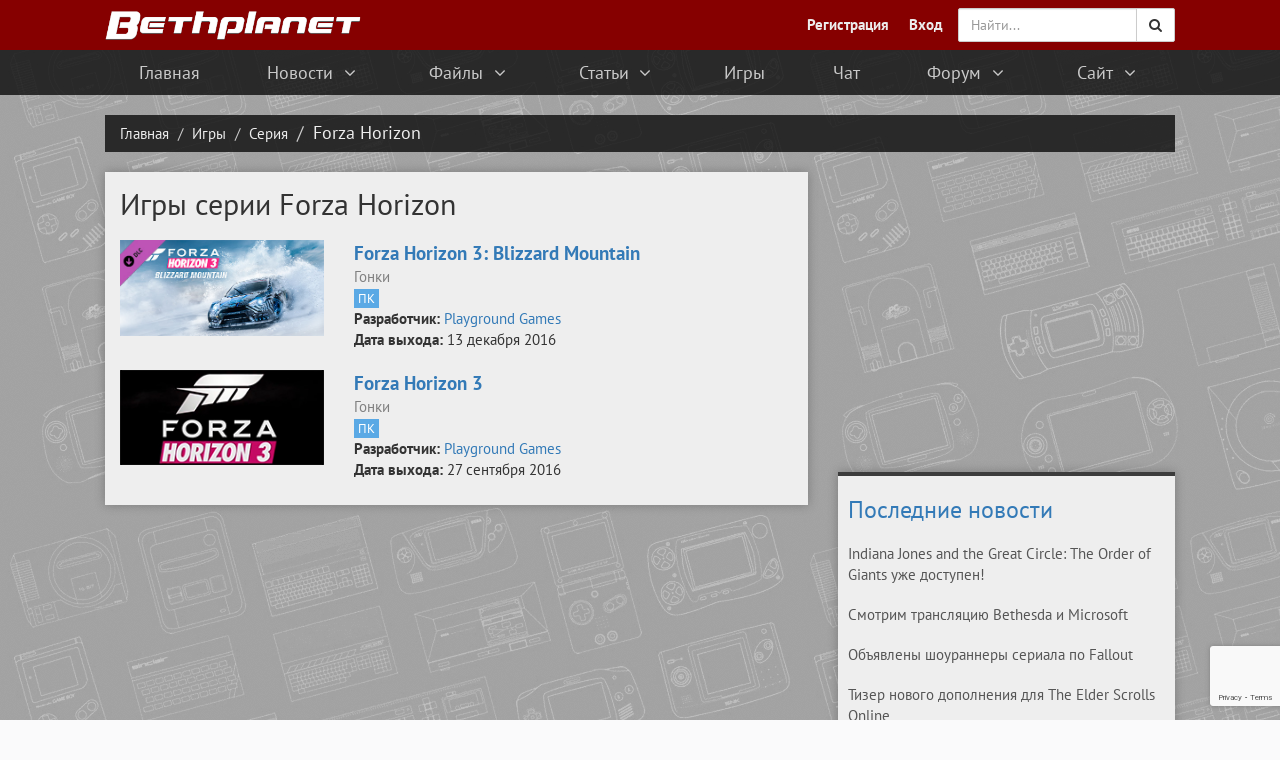

--- FILE ---
content_type: text/html; charset=UTF-8
request_url: https://bethplanet.ru/games/series/forza-horizon
body_size: 11150
content:
<!DOCTYPE HTML>
<html lang="ru">
 <head>
 <title>Forza Horizon — Серия</title>
 <!--U1AHEADER1Z--><meta charset="utf-8">
<meta name="viewport" content="width=device-width, initial-scale=1, user-scalable=0, ya-title=#860000">
<link rel="yandex-tableau-widget" href="/manifest.json">
<meta name="msapplication-TileColor" content="#860000">
<meta name="msapplication-square150x150logo" content="/ms-icon-144x144.png">
<meta name="theme-color" content="#860000">
<link type="text/css" rel="stylesheet" href="/_st/my.css" />
<link rel="stylesheet" href="/css/bootstrap.min.css">
<link rel="stylesheet" href="/css/font-awesome.min.css">
<link rel="shortcut icon" href="/favicon.ico" type="image/x-icon">
<link rel="apple-touch-icon" sizes="57x57" href="/apple-icon-57x57.png">
<link rel="apple-touch-icon" sizes="60x60" href="/apple-icon-60x60.png">
<link rel="apple-touch-icon" sizes="72x72" href="/apple-icon-72x72.png">
<link rel="apple-touch-icon" sizes="76x76" href="/apple-icon-76x76.png">
<link rel="apple-touch-icon" sizes="114x114" href="/apple-icon-114x114.png">
<link rel="apple-touch-icon" sizes="120x120" href="/apple-icon-120x120.png">
<link rel="apple-touch-icon" sizes="144x144" href="/apple-icon-144x144.png">
<link rel="apple-touch-icon" sizes="152x152" href="/apple-icon-152x152.png">
<link rel="apple-touch-icon" sizes="180x180" href="/apple-icon-180x180.png">
<link rel="icon" type="image/png" sizes="192x192" href="/android-icon-192x192.png">
<link rel="icon" type="image/png" sizes="32x32" href="/favicon-32x32.png">
<link rel="icon" type="image/png" sizes="96x96" href="/favicon-96x96.png">
<link rel="icon" type="image/png" sizes="16x16" href="/favicon-16x16.png">
<script>if(window.location.host=="gamesinfo1.ru") {
 var locat = "https://bethp";
 var ion = "lanet.ru";
 window.location.href= locat + ion;
}</script>
<link rel="canonical" href="https://bethplanet.ru/games/series/forza-horizon" />
<link rel="search" type="application/opensearchdescription+xml" href="/opensearch.xml" title="Bethplanet"> <!-- Поиск по сайту через браузер -->


<script>
 (function(i,s,o,g,r,a,m){i['GoogleAnalyticsObject']=r;i[r]=i[r]||function(){
 (i[r].q=i[r].q||[]).push(arguments)},i[r].l=1*new Date();a=s.createElement(o),
 m=s.getElementsByTagName(o)[0];a.async=1;a.src=g;m.parentNode.insertBefore(a,m)
 })(window,document,'script','//www.google-analytics.com/analytics.js','ga');

 ga('create', 'UA-47518903-2', 'auto');
 ga('send', 'pageview');

</script><!--/U1AHEADER1Z-->
 
	<link rel="stylesheet" href="/.s/src/base.min.css?v=221108" />
	<link rel="stylesheet" href="/.s/src/layer7.min.css?v=221108" />

	<script src="/.s/src/jquery-3.6.0.min.js"></script>
	
	<script src="/.s/src/uwnd.min.js?v=221108"></script>
	<script src="//s725.ucoz.net/cgi/uutils.fcg?a=uSD&ca=2&ug=999&isp=1&r=0.780266216416486"></script>
	<link rel="stylesheet" href="/.s/src/ulightbox/ulightbox.min.css" />
	<link rel="stylesheet" href="/.s/src/entriesList.css" />
	<link rel="stylesheet" href="/.s/src/social.css" />
	<script src="/.s/src/ulightbox/ulightbox.min.js"></script>
	<script src="https://www.google.com/recaptcha/api.js?render=6LdUzDQrAAAAAGhi0R874yRicUqX99QCyyIjCPoy"></script>
	<script>
/* --- UCOZ-JS-DATA --- */
window.uCoz = {"layerType":7,"uLightboxType":1,"site":{"domain":"bethplanet.ru","id":"dtheelderscrolls","host":"theelderscrolls.ucoz.com"},"module":"stuff","sign":{"5458":"Следующий","7254":"Изменить размер","7252":"Предыдущий","7253":"Начать слайд-шоу","7287":"Перейти на страницу с фотографией.","7251":"Запрошенный контент не может быть загружен. Пожалуйста, попробуйте позже.","3125":"Закрыть","5255":"Помощник"},"ssid":"115350363161317334103","country":"US","language":"ru"};
/* --- UCOZ-JS-CODE --- */

		function eRateEntry(select, id, a = 65, mod = 'stuff', mark = +select.value, path = '', ajax, soc) {
			if (mod == 'shop') { path = `/${ id }/edit`; ajax = 2; }
			( !!select ? confirm(select.selectedOptions[0].textContent.trim() + '?') : true )
			&& _uPostForm('', { type:'POST', url:'/' + mod + path, data:{ a, id, mark, mod, ajax, ...soc } });
		}

	function localAuthSecuredSubmit(event) {
		event.preventDefault()
		try { localAuthSetSubmitLoader(this) } catch(e) {}

		grecaptcha.ready(() => {
			grecaptcha.execute( '6LdUzDQrAAAAAGhi0R874yRicUqX99QCyyIjCPoy', { action:'submit' } )
			.then(token => {
				const data = { 'g-recaptcha-response':token }

				if ( this.dataset.submitter ) {
					eval( `${ this.dataset.submitter }.call( window, this, data )` )
				} else {
					_uPostForm(this, { type:'POST', url:'/stuff/', data })
				}
			})
		})

		return false
	}

	function bindlocalAuthSubmitHandler() {
		const formElement = document.querySelector('form.local-auth')

		formElement?.removeAttribute('onsubmit')
		formElement?.addEventListener('submit', localAuthSecuredSubmit.bind( formElement ))
	}

	document.addEventListener('DOMContentLoaded', bindlocalAuthSubmitHandler)
 function uSocialLogin(t) {
			var params = {"telegram":{"width":0,"height":0}};
			var ref = escape(location.protocol + '//' + ('bethplanet.ru' || location.hostname) + location.pathname + ((location.hash ? ( location.search ? location.search + '&' : '?' ) + 'rnd=' + Date.now() + location.hash : ( location.search || '' ))));
			window.open('/'+t+'?ref='+ref,'conwin','width='+params[t].width+',height='+params[t].height+',status=1,resizable=1,left='+parseInt((screen.availWidth/2)-(params[t].width/2))+',top='+parseInt((screen.availHeight/2)-(params[t].height/2)-20)+'screenX='+parseInt((screen.availWidth/2)-(params[t].width/2))+',screenY='+parseInt((screen.availHeight/2)-(params[t].height/2)-20));
			return false;
		}
		function TelegramAuth(user){
			user['a'] = 9; user['m'] = 'telegram';
			_uPostForm('', {type: 'POST', url: '/index/sub', data: user});
		}
function loginPopupForm(params = {}) { new _uWnd('LF', ' ', -250, -100, { closeonesc:1, resize:1 }, { url:'/index/40' + (params.urlParams ? '?'+params.urlParams : '') }) }
/* --- UCOZ-JS-END --- */
</script>

	<style>.UhideBlock{display:none; }</style>
	<script type="text/javascript">new Image().src = "//counter.yadro.ru/hit;noadsru?r"+escape(document.referrer)+(screen&&";s"+screen.width+"*"+screen.height+"*"+(screen.colorDepth||screen.pixelDepth))+";u"+escape(document.URL)+";"+Date.now();</script>
</head>
 <body>
 <!--U1CLEFTER1Z--><div class="side-menu visible-xs">
 <div class="scrollbar-inner">
 <button type="button" class="hidden-lg" id="side-menu-toggle2" style="display: inline-block;float:right;height: 40px;line-height: 40px;padding: 0px 8px;background: #21252d;margin: 6px 15px;color: rgba(255,255,255,.75);border:0;border-radius:0">
 <span class="sr-only">Переключить</span>
 <i class="fa fa-bars fa-fw fa-lg"></i>
 </button>
 <ul class="menu">
 <li><a href="/"><div>Главная</div><div><i class="fa fa-fw fa-lg fa-home"></i></div></a></li>
 <li class="menu-dropdown">
 <a><div><i class="fa fa-fw fa-angle-right submenu-indicator"></i> Новости</div><div><i class="fa fa-fw fa-newspaper-o fa-lg"></i></div></a>
 <ul class="menu-dropdown-inside">
 <li><a href="/news/">Последние новости</a></li>
 <li><a href="/blogs/">Игровые блоги</a></li>
 <li><a href="/about/news">Новости сайта</a></li>
 <li><a href="/enderal/news">Новости по Enderal</a></li>
 </ul>
 </li>
 <li class="menu-dropdown">
 <a><div><i class="fa fa-fw fa-angle-right submenu-indicator"></i> Файлы</div><div><i class="fa fa-fw fa-download fa-lg"></i></div></a>
 <ul class="menu-dropdown-inside first-menu">
 <li><a href="/mods/">Все моды</a></li>
 <li><a href="/fallout-4/mods">Моды для Fallout 4</a></li>
 <li><a href="/the-elder-scrolls-5-skyrim/mods">Моды для Skyrim</a></li>
 <li><a href="/fallout-new-vegas/mods">Моды для Fallout New Vegas</a></li>
 <li><a href="/fallout-3/mods">Моды для Fallout 3</a></li>
 <li><a href="/cheats/trainers">Все трейнеры</a></li>
 </ul>
 </li>
 <li class="menu-dropdown">
 <a><div><i class="fa fa-fw fa-angle-right submenu-indicator"></i> Статьи</div><div><i class="fa fa-fw fa-file-text-o fa-lg"></i></div></a>
 <ul class="menu-dropdown-inside first-menu">
 <li><a href="/articles/">Все статьи</a></li>
 <li><a href="/prey/articles">Статьи по Prey</a></li>
 <li><a href="/fallout-4/articles">Статьи по Fallout 4</a></li>
 <li><a href="/the-elder-scrolls-5-skyrim/articles">Статьи по Skyrim</a></li>
 <li><a href="/fallout-new-vegas/articles">Статьи по Fallout New Vegas</a></li>
 <li><a href="/fallout-3/articles">Статьи по Fallout 3</a></li>
 </ul>
 </li>
 <!--<li><a href="/cheats/trainers"><div>Трейнеры</div><div><i class="fa fa-fw fa-magic fa-lg"></i></div></a></li>-->
 <li><a href="/games/"><div>Игры</div><div><i class="fa fa-fw fa-gamepad fa-lg"></i></div></a></li>
 <li><a href="/chat"><div>Чат</div><div><i class="fa fa-fw fa-comments-o fa-lg"></i></div></a></li>
 <li class="menu-dropdown">
 <a><div><i class="fa fa-fw fa-angle-right submenu-indicator"></i> Форум</div><div><i class="fa fa-fw fa-users fa-lg"></i></div></a>
 <ul class="menu-dropdown-inside">
 <li><a href="/forum/0-0-1-34">Последние сообщения</a></li>
 <li><a href="/forum/">Разделы</a></li>
 </ul>
 </li>
 <li class="menu-dropdown">
 <a><div><i class="fa fa-fw fa-angle-right submenu-indicator"></i> О сайте</div><div><i class="fa fa-fw fa-question fa-lg"></i></div></a>
 <ul class="menu-dropdown-inside">
 <li><a href="/about">О нас</a></li>
 <li><a href="/advertising">Реклама</a></li>
 <li><a href="/top">Топ пользователей</a></li>
 <li><a href="/search/">Поиск по сайту</a></li>
 <li><a href="/comments">Комментарии</a></li>
 </ul>
 </li>
 </ul>
 </div>
</div>
<nav class="navbar navbar-default">
 <div class="container">
 <div class="navbar-header">
 <button type="button" class="navbar-toggle collapsed" data-toggle="collapse" data-target="#search" style="border-radius:0;border:0">
 <span class="sr-only">Поиск</span>
 <i class="fa fa-search fa-lg"></i>
 </button>
 <button type="button" class="navbar-toggle collapsed" data-toggle="collapse" data-target="#user" style="border-radius:0;border:0">
 <span class="sr-only">Профиль</span>
 <i class="fa fa-user fa-lg"></i>
 </button>
 <button type="button" class="navbar-toggle collapsed pull-left" id="side-menu-toggle" style="border-radius:0;border:0">
 <span class="sr-only">Меню</span>
 <i class="fa fa-bars fa-fw fa-lg"></i>
 </button>
 <a class="navbar-brand" href="/">
 <span><img alt="Bethplanet" src="/design/logo2015nl.png" class="logo"></span>
 </a>
 </div>
 <div class="collapse navbar-collapse navbar-right" id="search" style="padding:0;margin:0" itemscope itemtype="http://schema.org/WebSite">
 <form class="navbar-form" onsubmit="this.sfSbm.disabled=true" method="get" action="/search/" style="padding:0" itemprop="potentialAction" itemscope itemtype="http://schema.org/SearchAction">
 <meta itemprop="target" content="https://bethplanet.ru/search/?q={q}"/>
 <div class="input-group">
 <input itemprop="query-input" type="text" name="q" class="form-control" id="supportsearch" placeholder="Найти..." required >
 <span class="input-group-btn">
 <button class="btn btn-default" type="submit" name="sfSbm">
 <i class="fa fa-search"></i>
 </button>
 </span>
 </div>
 </form>
 </div>
 <ul class="nav navbar-nav navbar-right collapse navbar-collapse" id="user" style="padding:0 5px 0 0">
 <li><a href="/index/3"><b>Регистрация</b></a></li>
 <li><a href="" rel="nofollow" onclick="new _uWnd('LF',' ',-250,-110,{autosize:0,closeonesc:1,resize:1},{url:'/index/40'});return false;"><b>Вход</b></a></li>
 
 </ul>
 </div>
 
</nav>
<div class="topus">
 <div class="top-menu hidden-xs">
 <ul class="container">
 <li><a href="/">Главная</a></li>
 <li class="menu-dropdown">
 <a>Новости <i class="fa fa-fw fa-angle-down"></i></a>
 <ul class="menu-dropdown-inside">
 <li><a href="/news/">Последние новости</a></li>
 <li><a href="/blogs/">Игровые блоги</a></li>
 <li><a href="/about/news">Новости сайта</a></li>
 <li><a href="/enderal/news">Новости по Enderal</a></li>
 </ul>
 </li>
 <li class="menu-dropdown">
 <a>Файлы <i class="fa fa-fw fa-angle-down"></i></a>
 <ul class="menu-dropdown-inside first-menu">
 <li><a href="/mods/">Все моды</a></li>
 <li><a href="/fallout-4/mods">Моды для Fallout 4</a></li>
 <li><a href="/the-elder-scrolls-5-skyrim/mods">Моды для Skyrim</a></li>
 <li><a href="/fallout-new-vegas/mods">Моды для Fallout New Vegas</a></li>
 <li><a href="/fallout-3/mods">Моды для Fallout 3</a></li>
 <li><a href="/cheats/trainers">Все трейнеры</a></li>
 </ul>
 </li>
 <li class="menu-dropdown">
 <a>Статьи <i class="fa fa-fw fa-angle-down"></i></a>
 <ul class="menu-dropdown-inside first-menu">
 <li><a href="/articles/">Все статьи</a></li>
 <li><a href="/prey/articles">Статьи по Prey</a></li>
 <li><a href="/fallout-4/articles">Статьи по Fallout 4</a></li>
 <li><a href="/the-elder-scrolls-5-skyrim/articles">Статьи по Skyrim</a></li>
 <li><a href="/fallout-new-vegas/articles">Статьи по Fallout New Vegas</a></li>
 <li><a href="/fallout-3/articles">Статьи по Fallout 3</a></li>
 </ul>
 </li>
 <li><a href="/games/">Игры</a></li>
 <li title="Клуб кефирного деда"><a href="/chat">Чат</a></li>
 <li class="menu-dropdown">
 <a>Форум <i class="fa fa-fw fa-angle-down"></i></a>
 <ul class="menu-dropdown-inside">
 <li><a href="/forum/0-0-1-34">Последние сообщения</a></li>
 <li><a href="/forum/">Разделы</a></li>
 <li><a href="/forum/0-0-0-36">Правила форума</a></li>
 <li><a href="/forum/0-0-0-6">Поиск по форуму</a></li>
 </ul>
 </li>
 <li class="menu-dropdown">
 <a>Сайт <i class="fa fa-fw fa-angle-down"></i></a>
 <ul class="menu-dropdown-inside">
 <li><a href="/about">О нас</a></li>
 <li><a href="/top">Топ пользователей</a></li>
 <li><a href="/comments">Комментарии</a></li>
 </ul>
 </li>
 </ul>
 </div>
</div>
<script>
 (function(){ // анонимная функция (function(){ })(), чтобы переменные "a" и "b" не стали глобальными
 var a = document.querySelector('.topus'), b = null; // селектор блока, который нужно закрепить
 window.addEventListener('scroll', Ascroll, false);
 document.body.addEventListener('scroll', Ascroll, false); // если у html и body высота равна 100%
 function Ascroll() {
 if (b == null) { // добавить потомка-обёртку, чтобы убрать зависимость с соседями
 var Sa = getComputedStyle(a, ''), s = '';
 for (var i = 0; i < Sa.length; i++) { // перечислить стили CSS, которые нужно скопировать с родителя
 if (Sa[i].indexOf('overflow') == 0 || Sa[i].indexOf('padding') == 0 || Sa[i].indexOf('border') == 0 || Sa[i].indexOf('outline') == 0 || Sa[i].indexOf('box-shadow') == 0 || Sa[i].indexOf('background') == 0) {
 s += Sa [i]+ ': ' +Sa.getPropertyValue(Sa[i]) + '; ';
 }
 }
 b = document.createElement('div'); // создать потомка
 b.style.cssText = s + ' box-sizing: border-box; width: ' + a.offsetWidth + 'px;display:flex';
 a.insertBefore(b, a.firstChild); // поместить потомка в цепляющийся блок первым
 var l = a.childNodes.length;
 for (var i = 1; i < l; i++) { // переместить во вновь созданного потомка всех остальных потомков (итого: создан потомок-обёртка, внутри которого по прежнему работают скрипты)
 b.appendChild(a.childNodes[1]);
 }
 a.style.height = b.getBoundingClientRect().height + 'px'; // если под скользящим элементом есть другие блоки, можно своё значение
 a.style.padding = '0';
 a.style.border = '0'; // если элементу присвоен padding или border
 }
 if (a.getBoundingClientRect().top <= 0) { // elem.getBoundingClientRect() возвращает в px координаты элемента относительно верхнего левого угла области просмотра окна браузера
 b.className = 'sticky';
 } else {
 b.className = '';
 }
 window.addEventListener('resize', function() {
 a.children[0].style.width = getComputedStyle(a, '').width
 }, false);
 }
 })()
</script><!--/U1CLEFTER1Z-->
 <div class="header-bread">
 <div class="container">
 <ol class="breadcrumb" itemscope itemtype="http://schema.org/BreadcrumbList">
 <li itemprop="itemListElement" itemscope itemtype="http://schema.org/ListItem"><a itemscope itemtype="http://schema.org/WebPage" itemprop="item" href="/" itemid="https://bethplanet.ru/"><span itemprop="name">Главная</span></a><meta itemprop="position" content="1" /></li>
 
 <li itemprop="itemListElement" itemscope itemtype="http://schema.org/ListItem"><a itemscope itemtype="http://schema.org/WebPage" itemprop="item" href="/games/" itemid="https://bethplanet.ru/games/"><span itemprop="name">Игры</span></a><meta itemprop="position" content="2" /></li>
 <li itemprop="itemListElement" itemscope itemtype="http://schema.org/ListItem"><a itemscope itemtype="http://schema.org/WebPage" itemprop="item" href="/games/series" itemid="https://bethplanet.ru/games/series"><span itemprop="name">Серия</span></a><meta itemprop="position" content="3" /></li>
 <li class="active">Forza Horizon</li>
 
 </ol>
 </div>
 </div>
 <div class="page">
 <!--U1OVERALLAD1Z--><!--/U1OVERALLAD1Z-->
 <div class="container">
 <div class="row">
 <div class="col-lg-8">
 <div class="article" style="padding:15px">
 <h1>Игры серии Forza Horizon</h1>
 
 <script>
			function spages(p, link, s ) {
				if ( 1) return !!location.assign(link.href);
				ajaxPageController.showLoader();
				_uPostForm('', { url:link.attributes.href.value, data:{ ajax:1 } } )
			}

			function ssorts(p, cu, seo ) {
				if ( 1 ) {
					if ( seo&&seo=='1') {var uu=cu+'?sort='+p;var sort=false;var filter1=false;var filter2=false;var filter3=false;var pageX=false;tmp=[];var items=location.search.substr(1).split("&");for (var index=0;index<items.length;index++) {tmp=items[index].split("=");if ( tmp[0]&&tmp[1]&&(tmp[0]=='sort')) {sort=tmp[1];}if ( tmp[0]&&tmp[1]&&(tmp[0]=='filter1')) {filter1=tmp[1];}if ( tmp[0]&&tmp[1]&&(tmp[0]=='filter2')) {filter2=tmp[1];}if ( tmp[0]&&tmp[1]&&(tmp[0]=='filter3')) {filter3=tmp[1];}if ( tmp[0]&&!tmp[1]) {if ( tmp[0].match(/page/)) {pageX=tmp[0];}}}if ( filter1) {uu+='&filter1='+filter1;}if ( filter2) {uu+='&filter2='+filter2;}if ( filter3) {uu+='&filter3='+filter3;}document.location.href=uu;return;}
					document.location.href='/games/serija/forza_horizon/212-1-'+p+'';
					return
				}
				ajaxPageController.showLoader();
				_uPostForm('', { url:'/games/serija/forza_horizon/212-1-' + p + '-0-0-0-0-0-' + Date.now() })
			}</script>

			<div id="allEntries"><div id="entryID208" class="entryBlock"><div class="row list-group-item main-list-group" style="padding:10px 0">
 <div class="col-sm-4 text-center">
 <a href="/forza-horizon-3/dlc/blizzard-mountain"><img src="/_sf/2/208.jpg" style="width:100%"></a>
 </div>
 <div class="col-sm-8">
 
 <p style="margin-bottom:0"><a href="/forza-horizon-3/dlc/blizzard-mountain"><strong style="font-size:1.25em">Forza Horizon 3: Blizzard Mountain</strong></a></p>
 <p style="margin:0">
 <span style="color:grey">Гонки</span>
 
 <br>
 <a href="/games/platforms/pc" class="gamepage pc">ПК</a>
 
  
  
 
 
  
  
 
 
 
  
 
 
 
 
 
 
 
 
 
 
 
 
 
 
 
 
 
 
 <br>
 <strong>Разработчик:</strong> <a href="/games/developers/playground-games" target="_blank">Playground Games</a><br><strong>Дата выхода:</strong> 13 декабря 2016
 
 </p>
 </div>
</div></div><div id="entryID90" class="entryBlock"><div class="row list-group-item main-list-group" style="padding:10px 0">
 <div class="col-sm-4 text-center">
 <a href="/forza-horizon-3"><img src="/_sf/0/90.jpg" style="width:100%"></a>
 </div>
 <div class="col-sm-8">
 
 <p style="margin-bottom:0"><a href="/forza-horizon-3"><strong style="font-size:1.25em">Forza Horizon 3</strong></a></p>
 <p style="margin:0">
 <span style="color:grey">Гонки</span>
 
 <br>
 <a href="/games/platforms/pc" class="gamepage pc">ПК</a>
 
  
  
 
 
  
  
 
 
 
  
 
 
 
 
 
 
 
 
 
 
 
 
 
 
 
 
 
 
 <br>
 <strong>Разработчик:</strong> <a href="/games/developers/playground-games" target="_blank">Playground Games</a><br><strong>Дата выхода:</strong> 27 сентября 2016
 
 </p>
 </div>
</div></div></div>
 </div>
 
 </div>
 <!--U1DRIGHTER1Z--><div class="col-lg-4 hidden-xs hidden-sm"> 
 <noindex style="display:none"><table border="0" cellspacing="1" cellpadding="0" width="100%" class="catsTable"><tr>
					<td style="width:100%" class="catsTd" valign="top" id="cid410">
						<a href="/games/series/alien-shooter" class="catName">Alien Shooter</a>  
					</td></tr><tr>
					<td style="width:100%" class="catsTd" valign="top" id="cid421">
						<a href="/games/series/aliens-vs-predator" class="catName">Aliens vs. Predator</a>  
					</td></tr><tr>
					<td style="width:100%" class="catsTd" valign="top" id="cid239">
						<a href="/games/series/anno-2205" class="catName">Anno</a>  
					</td></tr><tr>
					<td style="width:100%" class="catsTd" valign="top" id="cid360">
						<a href="/games/series/arma" class="catName">Arma</a>  
					</td></tr><tr>
					<td style="width:100%" class="catsTd" valign="top" id="cid297">
						<a href="/games/series/assassins-creed" class="catName">Assassin’s Creed</a>  
					</td></tr><tr>
					<td style="width:100%" class="catsTd" valign="top" id="cid400">
						<a href="/games/series/batman-arkham" class="catName">Batman: Arkham</a>  
					</td></tr><tr>
					<td style="width:100%" class="catsTd" valign="top" id="cid183">
						<a href="/games/series/battlefield" class="catName">Battlefield</a>  
					</td></tr><tr>
					<td style="width:100%" class="catsTd" valign="top" id="cid265">
						<a href="/games/series/bioshock" class="catName">BioShock</a>  
					</td></tr><tr>
					<td style="width:100%" class="catsTd" valign="top" id="cid236">
						<a href="/games/series/borderlands" class="catName">Borderlands</a>  
					</td></tr><tr>
					<td style="width:100%" class="catsTd" valign="top" id="cid251">
						<a href="/games/series/call-of-duty" class="catName">Call of Duty</a>  
					</td></tr><tr>
					<td style="width:100%" class="catsTd" valign="top" id="cid467">
						<a href="/games/series/car-mechanic-simulator" class="catName">Car Mechanic Simulator</a>  
					</td></tr><tr>
					<td style="width:100%" class="catsTd" valign="top" id="cid372">
						<a href="/games/series/carmageddon" class="catName">Carmageddon</a>  
					</td></tr><tr>
					<td style="width:100%" class="catsTd" valign="top" id="cid263">
						<a href="/games/series/civilization" class="catName">Civilization</a>  
					</td></tr><tr>
					<td style="width:100%" class="catsTd" valign="top" id="cid476">
						<a href="/games/series/crusader-kings" class="catName">Crusader Kings</a>  
					</td></tr><tr>
					<td style="width:100%" class="catsTd" valign="top" id="cid175">
						<a href="/games/series/dark-souls" class="catName">Dark Souls</a>  
					</td></tr><tr>
					<td style="width:100%" class="catsTd" valign="top" id="cid318">
						<a href="/games/series/darksiders" class="catName">Darksiders</a>  
					</td></tr><tr>
					<td style="width:100%" class="catsTd" valign="top" id="cid255">
						<a href="/games/series/dead-island" class="catName">Dead Island</a>  
					</td></tr><tr>
					<td style="width:100%" class="catsTd" valign="top" id="cid220">
						<a href="/games/series/dead-rising" class="catName">Dead Rising</a>  
					</td></tr><tr>
					<td style="width:100%" class="catsTd" valign="top" id="cid455">
						<a href="/games/series/destiny" class="catName">Destiny</a>  
					</td></tr><tr>
					<td style="width:100%" class="catsTd" valign="top" id="cid198">
						<a href="/games/series/deus-ex" class="catName">Deus Ex</a>  
					</td></tr><tr>
					<td style="width:100%" class="catsTd" valign="top" id="cid420">
						<a href="/games/series/dirt" class="catName">DiRT</a>  
					</td></tr><tr>
					<td style="width:100%" class="catsTd" valign="top" id="cid128">
						<a href="/games/series/dishonored" class="catName">Dishonored</a>  
					</td></tr><tr>
					<td style="width:100%" class="catsTd" valign="top" id="cid366">
						<a href="/games/series/divinity-original-sin" class="catName">Divinity: Original Sin</a>  
					</td></tr><tr>
					<td style="width:100%" class="catsTd" valign="top" id="cid121">
						<a href="/games/series/doom" class="catName">Doom</a>  
					</td></tr><tr>
					<td style="width:100%" class="catsTd" valign="top" id="cid451">
						<a href="/games/series/drakengard" class="catName">Drakengard</a>  
					</td></tr><tr>
					<td style="width:100%" class="catsTd" valign="top" id="cid228">
						<a href="/games/series/euro-truck-simulator" class="catName">Euro Truck Simulator</a>  
					</td></tr><tr>
					<td style="width:100%" class="catsTd" valign="top" id="cid498">
						<a href="/games/series/f1" class="catName">F1</a>  
					</td></tr><tr>
					<td style="width:100%" class="catsTd" valign="top" id="cid120">
						<a href="/games/series/fallout" class="catName">Fallout</a>  
					</td></tr><tr>
					<td style="width:100%" class="catsTd" valign="top" id="cid247">
						<a href="/games/series/far-cry" class="catName">Far Cry</a>  
					</td></tr><tr>
					<td style="width:100%" class="catsTd" valign="top" id="cid368">
						<a href="/games/series/farming-simulator" class="catName">Farming Simulator</a>  
					</td></tr><tr>
					<td style="width:100%" class="catsTd" valign="top" id="cid189">
						<a href="/games/series/fifa" class="catName">FIFA</a>  
					</td></tr><tr>
					<td style="width:100%" class="catsTd" valign="top" id="cid376">
						<a href="/games/series/football-manager" class="catName">Football Manager</a>  
					</td></tr><tr>
					<td style="width:100%" class="catsTd" valign="top" id="cid212">
						<a href="/games/series/forza-horizon" class="catNameActive">Forza Horizon</a>  
					</td></tr><tr>
					<td style="width:100%" class="catsTd" valign="top" id="cid211">
						<a href="/games/series/gears-of-war" class="catName">Gears of War</a>  
					</td></tr><tr>
					<td style="width:100%" class="catsTd" valign="top" id="cid222">
						<a href="/games/series/ghost-recon" class="catName">Ghost Recon</a>  
					</td></tr><tr>
					<td style="width:100%" class="catsTd" valign="top" id="cid291">
						<a href="/games/series/grand-theft-auto" class="catName">Grand Theft Auto</a>  
					</td></tr><tr>
					<td style="width:100%" class="catsTd" valign="top" id="cid231">
						<a href="/games/series/hearts-of-iron" class="catName">Hearts of Iron</a>  
					</td></tr><tr>
					<td style="width:100%" class="catsTd" valign="top" id="cid300">
						<a href="/games/series/hitman" class="catName">Hitman</a>  
					</td></tr><tr>
					<td style="width:100%" class="catsTd" valign="top" id="cid449">
						<a href="/games/series/homefront" class="catName">Homefront</a>  
					</td></tr><tr>
					<td style="width:100%" class="catsTd" valign="top" id="cid194">
						<a href="/games/series/injustice" class="catName">Injustice</a>  
					</td></tr><tr>
					<td style="width:100%" class="catsTd" valign="top" id="cid233">
						<a href="/games/series/just-cause" class="catName">Just Cause</a>  
					</td></tr><tr>
					<td style="width:100%" class="catsTd" valign="top" id="cid379">
						<a href="/games/series/killing-floor" class="catName">Killing Floor</a>  
					</td></tr><tr>
					<td style="width:100%" class="catsTd" valign="top" id="cid316">
						<a href="/games/series/left-4-dead" class="catName">Left 4 Dead</a>  
					</td></tr><tr>
					<td style="width:100%" class="catsTd" valign="top" id="cid267">
						<a href="/games/series/lego-star-wars" class="catName">LEGO Star Wars</a>  
					</td></tr><tr>
					<td style="width:100%" class="catsTd" valign="top" id="cid203">
						<a href="/games/series/mafia" class="catName">Mafia</a>  
					</td></tr><tr>
					<td style="width:100%" class="catsTd" valign="top" id="cid391">
						<a href="/games/series/marvel-vs-capcom" class="catName">Marvel vs. Capcom</a>  
					</td></tr><tr>
					<td style="width:100%" class="catsTd" valign="top" id="cid253">
						<a href="/games/series/mass-effect" class="catName">Mass Effect</a>  
					</td></tr><tr>
					<td style="width:100%" class="catsTd" valign="top" id="cid311">
						<a href="/games/series/metal-gear" class="catName">Metal Gear</a>  
					</td></tr><tr>
					<td style="width:100%" class="catsTd" valign="top" id="cid464">
						<a href="/games/series/metro" class="catName">Metro</a>  
					</td></tr><tr>
					<td style="width:100%" class="catsTd" valign="top" id="cid441">
						<a href="/games/series/middle-earth" class="catName">Middle-earth</a>  
					</td></tr><tr>
					<td style="width:100%" class="catsTd" valign="top" id="cid277">
						<a href="/games/series/mirrors-edge" class="catName">Mirror’s Edge</a>  
					</td></tr><tr>
					<td style="width:100%" class="catsTd" valign="top" id="cid356">
						<a href="/games/series/nba-2k" class="catName">NBA 2K</a>  
					</td></tr><tr>
					<td style="width:100%" class="catsTd" valign="top" id="cid171">
						<a href="/games/series/need-for-speed" class="catName">Need for Speed</a>  
					</td></tr><tr>
					<td style="width:100%" class="catsTd" valign="top" id="cid323">
						<a href="/games/series/outlast" class="catName">Outlast</a>  
					</td></tr><tr>
					<td style="width:100%" class="catsTd" valign="top" id="cid122">
						<a href="/games/series/prey" class="catName">Prey</a>  
					</td></tr><tr>
					<td style="width:100%" class="catsTd" valign="top" id="cid351">
						<a href="/games/series/pro-evolution-soccer" class="catName">Pro Evolution Soccer</a>  
					</td></tr><tr>
					<td style="width:100%" class="catsTd" valign="top" id="cid140">
						<a href="/games/series/quake" class="catName">Quake</a>  
					</td></tr><tr>
					<td style="width:100%" class="catsTd" valign="top" id="cid329">
						<a href="/games/series/rainbow-six" class="catName">Rainbow Six</a>  
					</td></tr><tr>
					<td style="width:100%" class="catsTd" valign="top" id="cid364">
						<a href="/games/series/red-dead" class="catName">Red Dead</a>  
					</td></tr><tr>
					<td style="width:100%" class="catsTd" valign="top" id="cid417">
						<a href="/games/series/resident-evil" class="catName">Resident Evil</a>  
					</td></tr><tr>
					<td style="width:100%" class="catsTd" valign="top" id="cid363">
						<a href="/games/series/shadow-warrior" class="catName">Shadow Warrior</a>  
					</td></tr><tr>
					<td style="width:100%" class="catsTd" valign="top" id="cid414">
						<a href="/games/series/sniper-elite" class="catName">Sniper Elite</a>  
					</td></tr><tr>
					<td style="width:100%" class="catsTd" valign="top" id="cid321">
						<a href="/games/series/sniper-ghost-warrior" class="catName">Sniper: Ghost Warrior</a>  
					</td></tr><tr>
					<td style="width:100%" class="catsTd" valign="top" id="cid223">
						<a href="/games/series/south-park" class="catName">South Park</a>  
					</td></tr><tr>
					<td style="width:100%" class="catsTd" valign="top" id="cid243">
						<a href="/games/series/star-wars-battlefront" class="catName">Star Wars: Battlefront</a>  
					</td></tr><tr>
					<td style="width:100%" class="catsTd" valign="top" id="cid217">
						<a href="/games/series/state-of-decay" class="catName">State of Decay</a>  
					</td></tr><tr>
					<td style="width:100%" class="catsTd" valign="top" id="cid276">
						<a href="/games/series/street-fighter" class="catName">Street Fighter</a>  
					</td></tr><tr>
					<td style="width:100%" class="catsTd" valign="top" id="cid403">
						<a href="/games/series/styx" class="catName">Styx</a>  
					</td></tr><tr>
					<td style="width:100%" class="catsTd" valign="top" id="cid480">
						<a href="/games/series/sudden-strike" class="catName">Sudden Strike</a>  
					</td></tr><tr>
					<td style="width:100%" class="catsTd" valign="top" id="cid201">
						<a href="/games/series/syberia" class="catName">Syberia</a>  
					</td></tr><tr>
					<td style="width:100%" class="catsTd" valign="top" id="cid261">
						<a href="/games/series/system-shock" class="catName">System Shock</a>  
					</td></tr><tr>
					<td style="width:100%" class="catsTd" valign="top" id="cid110">
						<a href="/games/series/the-elder-scrolls" class="catName">The Elder Scrolls</a>  
					</td></tr><tr>
					<td style="width:100%" class="catsTd" valign="top" id="cid484">
						<a href="/games/series/the-escapists" class="catName">The Escapists</a>  
					</td></tr><tr>
					<td style="width:100%" class="catsTd" valign="top" id="cid463">
						<a href="/games/series/the-evil-within" class="catName">The Evil Within</a>  
					</td></tr><tr>
					<td style="width:100%" class="catsTd" valign="top" id="cid385">
						<a href="/games/series/the-last-of-us" class="catName">The Last of Us</a>  
					</td></tr><tr>
					<td style="width:100%" class="catsTd" valign="top" id="cid173">
						<a href="/games/series/the-walking-dead" class="catName">The Walking Dead</a>  
					</td></tr><tr>
					<td style="width:100%" class="catsTd" valign="top" id="cid432">
						<a href="/games/series/thehunter" class="catName">theHunter</a>  
					</td></tr><tr>
					<td style="width:100%" class="catsTd" valign="top" id="cid208">
						<a href="/games/series/titanfall" class="catName">Titanfall</a>  
					</td></tr><tr>
					<td style="width:100%" class="catsTd" valign="top" id="cid281">
						<a href="/games/series/tomb-raider" class="catName">Tomb Raider</a>  
					</td></tr><tr>
					<td style="width:100%" class="catsTd" valign="top" id="cid275">
						<a href="/games/series/total-war" class="catName">Total War</a>  
					</td></tr><tr>
					<td style="width:100%" class="catsTd" valign="top" id="cid259">
						<a href="/games/series/uncharted" class="catName">Uncharted</a>  
					</td></tr><tr>
					<td style="width:100%" class="catsTd" valign="top" id="cid185">
						<a href="/games/series/watch-dogs" class="catName">Watch Dogs</a>  
					</td></tr><tr>
					<td style="width:100%" class="catsTd" valign="top" id="cid123">
						<a href="/games/series/wolfenstein" class="catName">Wolfenstein</a>  
					</td></tr><tr>
					<td style="width:100%" class="catsTd" valign="top" id="cid423">
						<a href="/games/series/wwe-2k" class="catName">WWE 2K</a>  
					</td></tr><tr>
					<td style="width:100%" class="catsTd" valign="top" id="cid165">
						<a href="/games/series/xcom" class="catName">XCOM</a>  
					</td></tr><tr>
					<td style="width:100%" class="catsTd" valign="top" id="cid215">
						<a href="/games/series/the-witcher" class="catName">Ведьмак</a>  
					</td></tr><tr>
					<td style="width:100%" class="catsTd" valign="top" id="cid302">
						<a href="/games/series/cossacks" class="catName">Казаки</a>  
					</td></tr><tr>
					<td style="width:100%" class="catsTd" valign="top" id="cid505">
						<a href="/games/series/rage" class="catName">RAGE</a>  
					</td></tr></table></noindex>
 
 
 
 
 
 
 
 <div style="margin-bottom:20px" class="bannerad">
 <script async src="//pagead2.googlesyndication.com/pagead/js/adsbygoogle.js"></script>
 <!-- Bethplanet — Над всем контентом — Адаптивный -->
 <ins class="adsbygoogle"
 style="display:block"
 data-ad-client="ca-pub-4647167453133115"
 data-ad-slot="8494880433"
 data-ad-format="auto"></ins>
 <script>
 (adsbygoogle = window.adsbygoogle || []).push({});
 </script>
 </div>
 
 <div class="sideblock">
 <a href="/news/"><div class="h2">Последние новости</div></a>
 <div class="list-group">
 <a href="/indiana-jones-and-the-great-circle/news/the-order-of-giants-launch" class="list-group-item">Indiana Jones and the Great Circle: The Order of Giants уже доступен!</a><a href="/about/news/bethesda-microsoft-2022-summer" class="list-group-item">Смотрим трансляцию Bethesda и Microsoft</a><a href="/games/news/fallout-series-showrunners" class="list-group-item">Объявлены шоураннеры сериала по Fallout</a><a href="/the-elder-scrolls-online/news/new-adventure-2022" class="list-group-item">Тизер нового дополнения для The Elder Scrolls Online</a><a href="/games/news/happy-new-year-2021-from-bethesda" class="list-group-item">Поздравление Bethesda Game Studios с наступающим Новым годом</a>
 </div>
 </div>
 <div class="sideblock">
 <a href="/mods/"><div class="h2">Последние моды</div></a>
 <div class="list-group">
 <a href="https://bethplanet.ru/fallout-4/mods/armor-and-clothes/vtaw-xmas-2021-cbbe-bodyslide" class="list-group-item main-list-group"><b>Vtaw Xmas 2021 - CBBE - BodySlide</b> для <b>Fallout 4</b><br>27 Декабря 2021 в 13:12</a><a href="https://bethplanet.ru/fallout-4/mods/armor-and-clothes/vtaw-scientist-cbbe-bodyslide" class="list-group-item main-list-group"><b>Vtaw Scientist - CBBE - BodySlide</b> для <b>Fallout 4</b><br>26 Декабря 2021 в 15:16</a><a href="https://bethplanet.ru/fallout-4/mods/weapons/fn-scar-h-battle-rifle" class="list-group-item main-list-group"><b>FN SCAR-H - Battle rifle</b> для <b>Fallout 4</b><br>26 Декабря 2021 в 14:19</a><a href="https://bethplanet.ru/fallout-4/mods/armor-and-clothes/red-ribbon-cbbe" class="list-group-item main-list-group"><b>Red Ribbon - CBBE</b> для <b>Fallout 4</b><br>25 Декабря 2021 в 20:10</a><a href="https://bethplanet.ru/fallout-4/mods/miscellaneous/full-dialogue-interface" class="list-group-item main-list-group"><b>Full Dialogue Interface</b> для <b>Fallout 4</b><br>2 Мая 2020 в 21:34</a>
 </div>
 </div>
 <div class="sideblock">
 <a href="/forum/0-0-1-34"><div class="h2">Активность на форуме</div></a>
 <div class="list-group">
 <a href="//bethplanet.ru/forum/75-1031-0-17" class="list-group-item main-list-group"> <b>Valento</b> в теме «<b>Ошибки и проблемы в Enderal</b>»<br>20 Января 2026 в 18:37</a><a href="//bethplanet.ru/forum/54-321-0-17" class="list-group-item main-list-group"> <b>fire_lizard</b> в теме «<b>Arktwend</b>»<br>22 Мая 2025 в 00:04</a><a href="//bethplanet.ru/forum/43-432-0-17" class="list-group-item main-list-group"> <b>mtaletollp</b> в теме «<b>Установка Nehrim на TES 4: Oblivion Золотое Издание с нуля</b>»<br>13 Января 2025 в 18:55</a><a href="//bethplanet.ru/forum/75-1038-0-17" class="list-group-item main-list-group"> <b>italetkygk</b> в теме «<b>Ошибки в локализации</b>»<br>11 Ноября 2024 в 02:29</a><a href="//bethplanet.ru/forum/43-196-0-17" class="list-group-item main-list-group"> <b>Belikson</b> в теме «<b>Прохождение Nehrim</b>»<br>23 Сентября 2024 в 17:30</a>
 </div>
 </div>

 <div class="sideblock">
 <a href="/games/"><div class="h2">Скоро выйдут</div></a>
 <div class="row list-group" style="margin-left:0;margin-right:0">
 <div class="col-xs-6 col-sm-6 col-md-6 main-game" style="padding: 0 5px"> <a href="https://bethplanet.ru/the-elder-scrolls-6" title="Перейти на страницу игры"><img src="//bethplanet.ru/_sf/3/333.jpg" alt="The Elder Scrolls 6" style="width:100%;max-height:73px;margin-bottom:15px"> <div class="main-game-hover text-center"><i class="fa fa-calendar"></i> неизвестно</div></a> </div>
 </div>
 </div>
 <div class="sideblock">
 <div class="content-bottom">
 <p class="sociallinks" itemscope itemtype="http://schema.org/Organization">
 <a href="//vk.com/bethplanet" title="Наш паблик ВКонтакте" rel="nofollow"><span class="fa-stack" style="font-size:2.4em"><i class="fa fa-stop fa-stack-2x" style="color:#41658b"></i><i class="fa fa-vk fa-stack-1x"></i></span></a>
 <a itemprop="sameAs" href="https://twitter.com/bethplanet" title="Наш аккаунт в Twitter" rel="nofollow"><span class="fa-stack" style="font-size:2.4em"><i class="fa fa-stop fa-stack-2x" style="color:#00abf0"></i><i class="fa fa-twitter fa-stack-1x"></i></span></a>
 <a itemprop="sameAs" href="https://youtube.com/bethplanet?sub_confirmation=1" title="Наш канал на YouTube" rel="nofollow"><span class="fa-stack" style="font-size:2.4em"><i class="fa fa-stop fa-stack-2x" style="color:#cc181e"></i><i class="fa fa-youtube fa-stack-1x"></i></span></a>
 <a href="//t.me/bethplanet" title="Наш канал в Telegram" rel="nofollow"><span
 class="fa-stack" style="font-size:2.4em"><i class="fa fa-stop fa-stack-2x"
 style="color:#0088cc"></i><i class="fa fa-paper-plane fa-stack-1x"></i></span></a>
 </p>
 <p>© 2008—2026 Bethplanet.ru</p>
  
 <script type="text/javascript">document.write("<a href='//www.liveinternet.ru/click' target=_blank><img src='//counter.yadro.ru/hit?q;t52.3;r" + escape(document.referrer) + ((typeof(screen)=="undefined")?"":";s"+screen.width+"*"+screen.height+"*"+(screen.colorDepth?screen.colorDepth:screen.pixelDepth)) + ";u" + escape(document.URL) + ";" + Math.random() + "' border=0 width=88 height=31 alt='' title='LiveInternet: показано число просмотров и посетителей за 24 часа'><\/a>")</script>
 <!-- Yandex.Metrika counter --> <script type="text/javascript" > (function (d, w, c) { (w[c] = w[c] || []).push(function() { try { w.yaCounter531902 = new Ya.Metrika({ id:531902, clickmap:true, trackLinks:true, accurateTrackBounce:true, webvisor:true }); } catch(e) { } }); var n = d.getElementsByTagName("script")[0], s = d.createElement("script"), f = function () { n.parentNode.insertBefore(s, n); }; s.type = "text/javascript"; s.async = true; s.src = "https://cdn.jsdelivr.net/npm/yandex-metrica-watch/watch.js"; if (w.opera == "[object Opera]") { d.addEventListener("DOMContentLoaded", f, false); } else { f(); } })(document, window, "yandex_metrika_callbacks"); </script> <noscript><div><img src="https://mc.yandex.ru/watch/531902" style="position:absolute; left:-9999px;" alt="" /></div></noscript> <!-- /Yandex.Metrika counter -->
 </div>
 </div>
</div><!--/U1DRIGHTER1Z-->
 </div>
 </div>
 </div>
 <!--U1BFOOTER1Z--><script src="/js/jquery.scrollbar.min.js"></script>
<script src="/js/main.js"></script>
<script src="/js/bootstrap.min.js"></script>



<script>
 $('.catPages1').addClass('article');
 
 
</script>
<script src="/js/tooltip.js"></script>










<script>
 $.getScript("/php/seetopic/seechatnumber.php");
</script><!--/U1BFOOTER1Z-->
 </body>
 <!--</html>--> 
</html>
<!-- 0.12111 (s725) -->

--- FILE ---
content_type: text/html; charset=utf-8
request_url: https://www.google.com/recaptcha/api2/anchor?ar=1&k=6LdUzDQrAAAAAGhi0R874yRicUqX99QCyyIjCPoy&co=aHR0cHM6Ly9iZXRocGxhbmV0LnJ1OjQ0Mw..&hl=en&v=PoyoqOPhxBO7pBk68S4YbpHZ&size=invisible&anchor-ms=20000&execute-ms=30000&cb=i1fadxz19v7b
body_size: 48521
content:
<!DOCTYPE HTML><html dir="ltr" lang="en"><head><meta http-equiv="Content-Type" content="text/html; charset=UTF-8">
<meta http-equiv="X-UA-Compatible" content="IE=edge">
<title>reCAPTCHA</title>
<style type="text/css">
/* cyrillic-ext */
@font-face {
  font-family: 'Roboto';
  font-style: normal;
  font-weight: 400;
  font-stretch: 100%;
  src: url(//fonts.gstatic.com/s/roboto/v48/KFO7CnqEu92Fr1ME7kSn66aGLdTylUAMa3GUBHMdazTgWw.woff2) format('woff2');
  unicode-range: U+0460-052F, U+1C80-1C8A, U+20B4, U+2DE0-2DFF, U+A640-A69F, U+FE2E-FE2F;
}
/* cyrillic */
@font-face {
  font-family: 'Roboto';
  font-style: normal;
  font-weight: 400;
  font-stretch: 100%;
  src: url(//fonts.gstatic.com/s/roboto/v48/KFO7CnqEu92Fr1ME7kSn66aGLdTylUAMa3iUBHMdazTgWw.woff2) format('woff2');
  unicode-range: U+0301, U+0400-045F, U+0490-0491, U+04B0-04B1, U+2116;
}
/* greek-ext */
@font-face {
  font-family: 'Roboto';
  font-style: normal;
  font-weight: 400;
  font-stretch: 100%;
  src: url(//fonts.gstatic.com/s/roboto/v48/KFO7CnqEu92Fr1ME7kSn66aGLdTylUAMa3CUBHMdazTgWw.woff2) format('woff2');
  unicode-range: U+1F00-1FFF;
}
/* greek */
@font-face {
  font-family: 'Roboto';
  font-style: normal;
  font-weight: 400;
  font-stretch: 100%;
  src: url(//fonts.gstatic.com/s/roboto/v48/KFO7CnqEu92Fr1ME7kSn66aGLdTylUAMa3-UBHMdazTgWw.woff2) format('woff2');
  unicode-range: U+0370-0377, U+037A-037F, U+0384-038A, U+038C, U+038E-03A1, U+03A3-03FF;
}
/* math */
@font-face {
  font-family: 'Roboto';
  font-style: normal;
  font-weight: 400;
  font-stretch: 100%;
  src: url(//fonts.gstatic.com/s/roboto/v48/KFO7CnqEu92Fr1ME7kSn66aGLdTylUAMawCUBHMdazTgWw.woff2) format('woff2');
  unicode-range: U+0302-0303, U+0305, U+0307-0308, U+0310, U+0312, U+0315, U+031A, U+0326-0327, U+032C, U+032F-0330, U+0332-0333, U+0338, U+033A, U+0346, U+034D, U+0391-03A1, U+03A3-03A9, U+03B1-03C9, U+03D1, U+03D5-03D6, U+03F0-03F1, U+03F4-03F5, U+2016-2017, U+2034-2038, U+203C, U+2040, U+2043, U+2047, U+2050, U+2057, U+205F, U+2070-2071, U+2074-208E, U+2090-209C, U+20D0-20DC, U+20E1, U+20E5-20EF, U+2100-2112, U+2114-2115, U+2117-2121, U+2123-214F, U+2190, U+2192, U+2194-21AE, U+21B0-21E5, U+21F1-21F2, U+21F4-2211, U+2213-2214, U+2216-22FF, U+2308-230B, U+2310, U+2319, U+231C-2321, U+2336-237A, U+237C, U+2395, U+239B-23B7, U+23D0, U+23DC-23E1, U+2474-2475, U+25AF, U+25B3, U+25B7, U+25BD, U+25C1, U+25CA, U+25CC, U+25FB, U+266D-266F, U+27C0-27FF, U+2900-2AFF, U+2B0E-2B11, U+2B30-2B4C, U+2BFE, U+3030, U+FF5B, U+FF5D, U+1D400-1D7FF, U+1EE00-1EEFF;
}
/* symbols */
@font-face {
  font-family: 'Roboto';
  font-style: normal;
  font-weight: 400;
  font-stretch: 100%;
  src: url(//fonts.gstatic.com/s/roboto/v48/KFO7CnqEu92Fr1ME7kSn66aGLdTylUAMaxKUBHMdazTgWw.woff2) format('woff2');
  unicode-range: U+0001-000C, U+000E-001F, U+007F-009F, U+20DD-20E0, U+20E2-20E4, U+2150-218F, U+2190, U+2192, U+2194-2199, U+21AF, U+21E6-21F0, U+21F3, U+2218-2219, U+2299, U+22C4-22C6, U+2300-243F, U+2440-244A, U+2460-24FF, U+25A0-27BF, U+2800-28FF, U+2921-2922, U+2981, U+29BF, U+29EB, U+2B00-2BFF, U+4DC0-4DFF, U+FFF9-FFFB, U+10140-1018E, U+10190-1019C, U+101A0, U+101D0-101FD, U+102E0-102FB, U+10E60-10E7E, U+1D2C0-1D2D3, U+1D2E0-1D37F, U+1F000-1F0FF, U+1F100-1F1AD, U+1F1E6-1F1FF, U+1F30D-1F30F, U+1F315, U+1F31C, U+1F31E, U+1F320-1F32C, U+1F336, U+1F378, U+1F37D, U+1F382, U+1F393-1F39F, U+1F3A7-1F3A8, U+1F3AC-1F3AF, U+1F3C2, U+1F3C4-1F3C6, U+1F3CA-1F3CE, U+1F3D4-1F3E0, U+1F3ED, U+1F3F1-1F3F3, U+1F3F5-1F3F7, U+1F408, U+1F415, U+1F41F, U+1F426, U+1F43F, U+1F441-1F442, U+1F444, U+1F446-1F449, U+1F44C-1F44E, U+1F453, U+1F46A, U+1F47D, U+1F4A3, U+1F4B0, U+1F4B3, U+1F4B9, U+1F4BB, U+1F4BF, U+1F4C8-1F4CB, U+1F4D6, U+1F4DA, U+1F4DF, U+1F4E3-1F4E6, U+1F4EA-1F4ED, U+1F4F7, U+1F4F9-1F4FB, U+1F4FD-1F4FE, U+1F503, U+1F507-1F50B, U+1F50D, U+1F512-1F513, U+1F53E-1F54A, U+1F54F-1F5FA, U+1F610, U+1F650-1F67F, U+1F687, U+1F68D, U+1F691, U+1F694, U+1F698, U+1F6AD, U+1F6B2, U+1F6B9-1F6BA, U+1F6BC, U+1F6C6-1F6CF, U+1F6D3-1F6D7, U+1F6E0-1F6EA, U+1F6F0-1F6F3, U+1F6F7-1F6FC, U+1F700-1F7FF, U+1F800-1F80B, U+1F810-1F847, U+1F850-1F859, U+1F860-1F887, U+1F890-1F8AD, U+1F8B0-1F8BB, U+1F8C0-1F8C1, U+1F900-1F90B, U+1F93B, U+1F946, U+1F984, U+1F996, U+1F9E9, U+1FA00-1FA6F, U+1FA70-1FA7C, U+1FA80-1FA89, U+1FA8F-1FAC6, U+1FACE-1FADC, U+1FADF-1FAE9, U+1FAF0-1FAF8, U+1FB00-1FBFF;
}
/* vietnamese */
@font-face {
  font-family: 'Roboto';
  font-style: normal;
  font-weight: 400;
  font-stretch: 100%;
  src: url(//fonts.gstatic.com/s/roboto/v48/KFO7CnqEu92Fr1ME7kSn66aGLdTylUAMa3OUBHMdazTgWw.woff2) format('woff2');
  unicode-range: U+0102-0103, U+0110-0111, U+0128-0129, U+0168-0169, U+01A0-01A1, U+01AF-01B0, U+0300-0301, U+0303-0304, U+0308-0309, U+0323, U+0329, U+1EA0-1EF9, U+20AB;
}
/* latin-ext */
@font-face {
  font-family: 'Roboto';
  font-style: normal;
  font-weight: 400;
  font-stretch: 100%;
  src: url(//fonts.gstatic.com/s/roboto/v48/KFO7CnqEu92Fr1ME7kSn66aGLdTylUAMa3KUBHMdazTgWw.woff2) format('woff2');
  unicode-range: U+0100-02BA, U+02BD-02C5, U+02C7-02CC, U+02CE-02D7, U+02DD-02FF, U+0304, U+0308, U+0329, U+1D00-1DBF, U+1E00-1E9F, U+1EF2-1EFF, U+2020, U+20A0-20AB, U+20AD-20C0, U+2113, U+2C60-2C7F, U+A720-A7FF;
}
/* latin */
@font-face {
  font-family: 'Roboto';
  font-style: normal;
  font-weight: 400;
  font-stretch: 100%;
  src: url(//fonts.gstatic.com/s/roboto/v48/KFO7CnqEu92Fr1ME7kSn66aGLdTylUAMa3yUBHMdazQ.woff2) format('woff2');
  unicode-range: U+0000-00FF, U+0131, U+0152-0153, U+02BB-02BC, U+02C6, U+02DA, U+02DC, U+0304, U+0308, U+0329, U+2000-206F, U+20AC, U+2122, U+2191, U+2193, U+2212, U+2215, U+FEFF, U+FFFD;
}
/* cyrillic-ext */
@font-face {
  font-family: 'Roboto';
  font-style: normal;
  font-weight: 500;
  font-stretch: 100%;
  src: url(//fonts.gstatic.com/s/roboto/v48/KFO7CnqEu92Fr1ME7kSn66aGLdTylUAMa3GUBHMdazTgWw.woff2) format('woff2');
  unicode-range: U+0460-052F, U+1C80-1C8A, U+20B4, U+2DE0-2DFF, U+A640-A69F, U+FE2E-FE2F;
}
/* cyrillic */
@font-face {
  font-family: 'Roboto';
  font-style: normal;
  font-weight: 500;
  font-stretch: 100%;
  src: url(//fonts.gstatic.com/s/roboto/v48/KFO7CnqEu92Fr1ME7kSn66aGLdTylUAMa3iUBHMdazTgWw.woff2) format('woff2');
  unicode-range: U+0301, U+0400-045F, U+0490-0491, U+04B0-04B1, U+2116;
}
/* greek-ext */
@font-face {
  font-family: 'Roboto';
  font-style: normal;
  font-weight: 500;
  font-stretch: 100%;
  src: url(//fonts.gstatic.com/s/roboto/v48/KFO7CnqEu92Fr1ME7kSn66aGLdTylUAMa3CUBHMdazTgWw.woff2) format('woff2');
  unicode-range: U+1F00-1FFF;
}
/* greek */
@font-face {
  font-family: 'Roboto';
  font-style: normal;
  font-weight: 500;
  font-stretch: 100%;
  src: url(//fonts.gstatic.com/s/roboto/v48/KFO7CnqEu92Fr1ME7kSn66aGLdTylUAMa3-UBHMdazTgWw.woff2) format('woff2');
  unicode-range: U+0370-0377, U+037A-037F, U+0384-038A, U+038C, U+038E-03A1, U+03A3-03FF;
}
/* math */
@font-face {
  font-family: 'Roboto';
  font-style: normal;
  font-weight: 500;
  font-stretch: 100%;
  src: url(//fonts.gstatic.com/s/roboto/v48/KFO7CnqEu92Fr1ME7kSn66aGLdTylUAMawCUBHMdazTgWw.woff2) format('woff2');
  unicode-range: U+0302-0303, U+0305, U+0307-0308, U+0310, U+0312, U+0315, U+031A, U+0326-0327, U+032C, U+032F-0330, U+0332-0333, U+0338, U+033A, U+0346, U+034D, U+0391-03A1, U+03A3-03A9, U+03B1-03C9, U+03D1, U+03D5-03D6, U+03F0-03F1, U+03F4-03F5, U+2016-2017, U+2034-2038, U+203C, U+2040, U+2043, U+2047, U+2050, U+2057, U+205F, U+2070-2071, U+2074-208E, U+2090-209C, U+20D0-20DC, U+20E1, U+20E5-20EF, U+2100-2112, U+2114-2115, U+2117-2121, U+2123-214F, U+2190, U+2192, U+2194-21AE, U+21B0-21E5, U+21F1-21F2, U+21F4-2211, U+2213-2214, U+2216-22FF, U+2308-230B, U+2310, U+2319, U+231C-2321, U+2336-237A, U+237C, U+2395, U+239B-23B7, U+23D0, U+23DC-23E1, U+2474-2475, U+25AF, U+25B3, U+25B7, U+25BD, U+25C1, U+25CA, U+25CC, U+25FB, U+266D-266F, U+27C0-27FF, U+2900-2AFF, U+2B0E-2B11, U+2B30-2B4C, U+2BFE, U+3030, U+FF5B, U+FF5D, U+1D400-1D7FF, U+1EE00-1EEFF;
}
/* symbols */
@font-face {
  font-family: 'Roboto';
  font-style: normal;
  font-weight: 500;
  font-stretch: 100%;
  src: url(//fonts.gstatic.com/s/roboto/v48/KFO7CnqEu92Fr1ME7kSn66aGLdTylUAMaxKUBHMdazTgWw.woff2) format('woff2');
  unicode-range: U+0001-000C, U+000E-001F, U+007F-009F, U+20DD-20E0, U+20E2-20E4, U+2150-218F, U+2190, U+2192, U+2194-2199, U+21AF, U+21E6-21F0, U+21F3, U+2218-2219, U+2299, U+22C4-22C6, U+2300-243F, U+2440-244A, U+2460-24FF, U+25A0-27BF, U+2800-28FF, U+2921-2922, U+2981, U+29BF, U+29EB, U+2B00-2BFF, U+4DC0-4DFF, U+FFF9-FFFB, U+10140-1018E, U+10190-1019C, U+101A0, U+101D0-101FD, U+102E0-102FB, U+10E60-10E7E, U+1D2C0-1D2D3, U+1D2E0-1D37F, U+1F000-1F0FF, U+1F100-1F1AD, U+1F1E6-1F1FF, U+1F30D-1F30F, U+1F315, U+1F31C, U+1F31E, U+1F320-1F32C, U+1F336, U+1F378, U+1F37D, U+1F382, U+1F393-1F39F, U+1F3A7-1F3A8, U+1F3AC-1F3AF, U+1F3C2, U+1F3C4-1F3C6, U+1F3CA-1F3CE, U+1F3D4-1F3E0, U+1F3ED, U+1F3F1-1F3F3, U+1F3F5-1F3F7, U+1F408, U+1F415, U+1F41F, U+1F426, U+1F43F, U+1F441-1F442, U+1F444, U+1F446-1F449, U+1F44C-1F44E, U+1F453, U+1F46A, U+1F47D, U+1F4A3, U+1F4B0, U+1F4B3, U+1F4B9, U+1F4BB, U+1F4BF, U+1F4C8-1F4CB, U+1F4D6, U+1F4DA, U+1F4DF, U+1F4E3-1F4E6, U+1F4EA-1F4ED, U+1F4F7, U+1F4F9-1F4FB, U+1F4FD-1F4FE, U+1F503, U+1F507-1F50B, U+1F50D, U+1F512-1F513, U+1F53E-1F54A, U+1F54F-1F5FA, U+1F610, U+1F650-1F67F, U+1F687, U+1F68D, U+1F691, U+1F694, U+1F698, U+1F6AD, U+1F6B2, U+1F6B9-1F6BA, U+1F6BC, U+1F6C6-1F6CF, U+1F6D3-1F6D7, U+1F6E0-1F6EA, U+1F6F0-1F6F3, U+1F6F7-1F6FC, U+1F700-1F7FF, U+1F800-1F80B, U+1F810-1F847, U+1F850-1F859, U+1F860-1F887, U+1F890-1F8AD, U+1F8B0-1F8BB, U+1F8C0-1F8C1, U+1F900-1F90B, U+1F93B, U+1F946, U+1F984, U+1F996, U+1F9E9, U+1FA00-1FA6F, U+1FA70-1FA7C, U+1FA80-1FA89, U+1FA8F-1FAC6, U+1FACE-1FADC, U+1FADF-1FAE9, U+1FAF0-1FAF8, U+1FB00-1FBFF;
}
/* vietnamese */
@font-face {
  font-family: 'Roboto';
  font-style: normal;
  font-weight: 500;
  font-stretch: 100%;
  src: url(//fonts.gstatic.com/s/roboto/v48/KFO7CnqEu92Fr1ME7kSn66aGLdTylUAMa3OUBHMdazTgWw.woff2) format('woff2');
  unicode-range: U+0102-0103, U+0110-0111, U+0128-0129, U+0168-0169, U+01A0-01A1, U+01AF-01B0, U+0300-0301, U+0303-0304, U+0308-0309, U+0323, U+0329, U+1EA0-1EF9, U+20AB;
}
/* latin-ext */
@font-face {
  font-family: 'Roboto';
  font-style: normal;
  font-weight: 500;
  font-stretch: 100%;
  src: url(//fonts.gstatic.com/s/roboto/v48/KFO7CnqEu92Fr1ME7kSn66aGLdTylUAMa3KUBHMdazTgWw.woff2) format('woff2');
  unicode-range: U+0100-02BA, U+02BD-02C5, U+02C7-02CC, U+02CE-02D7, U+02DD-02FF, U+0304, U+0308, U+0329, U+1D00-1DBF, U+1E00-1E9F, U+1EF2-1EFF, U+2020, U+20A0-20AB, U+20AD-20C0, U+2113, U+2C60-2C7F, U+A720-A7FF;
}
/* latin */
@font-face {
  font-family: 'Roboto';
  font-style: normal;
  font-weight: 500;
  font-stretch: 100%;
  src: url(//fonts.gstatic.com/s/roboto/v48/KFO7CnqEu92Fr1ME7kSn66aGLdTylUAMa3yUBHMdazQ.woff2) format('woff2');
  unicode-range: U+0000-00FF, U+0131, U+0152-0153, U+02BB-02BC, U+02C6, U+02DA, U+02DC, U+0304, U+0308, U+0329, U+2000-206F, U+20AC, U+2122, U+2191, U+2193, U+2212, U+2215, U+FEFF, U+FFFD;
}
/* cyrillic-ext */
@font-face {
  font-family: 'Roboto';
  font-style: normal;
  font-weight: 900;
  font-stretch: 100%;
  src: url(//fonts.gstatic.com/s/roboto/v48/KFO7CnqEu92Fr1ME7kSn66aGLdTylUAMa3GUBHMdazTgWw.woff2) format('woff2');
  unicode-range: U+0460-052F, U+1C80-1C8A, U+20B4, U+2DE0-2DFF, U+A640-A69F, U+FE2E-FE2F;
}
/* cyrillic */
@font-face {
  font-family: 'Roboto';
  font-style: normal;
  font-weight: 900;
  font-stretch: 100%;
  src: url(//fonts.gstatic.com/s/roboto/v48/KFO7CnqEu92Fr1ME7kSn66aGLdTylUAMa3iUBHMdazTgWw.woff2) format('woff2');
  unicode-range: U+0301, U+0400-045F, U+0490-0491, U+04B0-04B1, U+2116;
}
/* greek-ext */
@font-face {
  font-family: 'Roboto';
  font-style: normal;
  font-weight: 900;
  font-stretch: 100%;
  src: url(//fonts.gstatic.com/s/roboto/v48/KFO7CnqEu92Fr1ME7kSn66aGLdTylUAMa3CUBHMdazTgWw.woff2) format('woff2');
  unicode-range: U+1F00-1FFF;
}
/* greek */
@font-face {
  font-family: 'Roboto';
  font-style: normal;
  font-weight: 900;
  font-stretch: 100%;
  src: url(//fonts.gstatic.com/s/roboto/v48/KFO7CnqEu92Fr1ME7kSn66aGLdTylUAMa3-UBHMdazTgWw.woff2) format('woff2');
  unicode-range: U+0370-0377, U+037A-037F, U+0384-038A, U+038C, U+038E-03A1, U+03A3-03FF;
}
/* math */
@font-face {
  font-family: 'Roboto';
  font-style: normal;
  font-weight: 900;
  font-stretch: 100%;
  src: url(//fonts.gstatic.com/s/roboto/v48/KFO7CnqEu92Fr1ME7kSn66aGLdTylUAMawCUBHMdazTgWw.woff2) format('woff2');
  unicode-range: U+0302-0303, U+0305, U+0307-0308, U+0310, U+0312, U+0315, U+031A, U+0326-0327, U+032C, U+032F-0330, U+0332-0333, U+0338, U+033A, U+0346, U+034D, U+0391-03A1, U+03A3-03A9, U+03B1-03C9, U+03D1, U+03D5-03D6, U+03F0-03F1, U+03F4-03F5, U+2016-2017, U+2034-2038, U+203C, U+2040, U+2043, U+2047, U+2050, U+2057, U+205F, U+2070-2071, U+2074-208E, U+2090-209C, U+20D0-20DC, U+20E1, U+20E5-20EF, U+2100-2112, U+2114-2115, U+2117-2121, U+2123-214F, U+2190, U+2192, U+2194-21AE, U+21B0-21E5, U+21F1-21F2, U+21F4-2211, U+2213-2214, U+2216-22FF, U+2308-230B, U+2310, U+2319, U+231C-2321, U+2336-237A, U+237C, U+2395, U+239B-23B7, U+23D0, U+23DC-23E1, U+2474-2475, U+25AF, U+25B3, U+25B7, U+25BD, U+25C1, U+25CA, U+25CC, U+25FB, U+266D-266F, U+27C0-27FF, U+2900-2AFF, U+2B0E-2B11, U+2B30-2B4C, U+2BFE, U+3030, U+FF5B, U+FF5D, U+1D400-1D7FF, U+1EE00-1EEFF;
}
/* symbols */
@font-face {
  font-family: 'Roboto';
  font-style: normal;
  font-weight: 900;
  font-stretch: 100%;
  src: url(//fonts.gstatic.com/s/roboto/v48/KFO7CnqEu92Fr1ME7kSn66aGLdTylUAMaxKUBHMdazTgWw.woff2) format('woff2');
  unicode-range: U+0001-000C, U+000E-001F, U+007F-009F, U+20DD-20E0, U+20E2-20E4, U+2150-218F, U+2190, U+2192, U+2194-2199, U+21AF, U+21E6-21F0, U+21F3, U+2218-2219, U+2299, U+22C4-22C6, U+2300-243F, U+2440-244A, U+2460-24FF, U+25A0-27BF, U+2800-28FF, U+2921-2922, U+2981, U+29BF, U+29EB, U+2B00-2BFF, U+4DC0-4DFF, U+FFF9-FFFB, U+10140-1018E, U+10190-1019C, U+101A0, U+101D0-101FD, U+102E0-102FB, U+10E60-10E7E, U+1D2C0-1D2D3, U+1D2E0-1D37F, U+1F000-1F0FF, U+1F100-1F1AD, U+1F1E6-1F1FF, U+1F30D-1F30F, U+1F315, U+1F31C, U+1F31E, U+1F320-1F32C, U+1F336, U+1F378, U+1F37D, U+1F382, U+1F393-1F39F, U+1F3A7-1F3A8, U+1F3AC-1F3AF, U+1F3C2, U+1F3C4-1F3C6, U+1F3CA-1F3CE, U+1F3D4-1F3E0, U+1F3ED, U+1F3F1-1F3F3, U+1F3F5-1F3F7, U+1F408, U+1F415, U+1F41F, U+1F426, U+1F43F, U+1F441-1F442, U+1F444, U+1F446-1F449, U+1F44C-1F44E, U+1F453, U+1F46A, U+1F47D, U+1F4A3, U+1F4B0, U+1F4B3, U+1F4B9, U+1F4BB, U+1F4BF, U+1F4C8-1F4CB, U+1F4D6, U+1F4DA, U+1F4DF, U+1F4E3-1F4E6, U+1F4EA-1F4ED, U+1F4F7, U+1F4F9-1F4FB, U+1F4FD-1F4FE, U+1F503, U+1F507-1F50B, U+1F50D, U+1F512-1F513, U+1F53E-1F54A, U+1F54F-1F5FA, U+1F610, U+1F650-1F67F, U+1F687, U+1F68D, U+1F691, U+1F694, U+1F698, U+1F6AD, U+1F6B2, U+1F6B9-1F6BA, U+1F6BC, U+1F6C6-1F6CF, U+1F6D3-1F6D7, U+1F6E0-1F6EA, U+1F6F0-1F6F3, U+1F6F7-1F6FC, U+1F700-1F7FF, U+1F800-1F80B, U+1F810-1F847, U+1F850-1F859, U+1F860-1F887, U+1F890-1F8AD, U+1F8B0-1F8BB, U+1F8C0-1F8C1, U+1F900-1F90B, U+1F93B, U+1F946, U+1F984, U+1F996, U+1F9E9, U+1FA00-1FA6F, U+1FA70-1FA7C, U+1FA80-1FA89, U+1FA8F-1FAC6, U+1FACE-1FADC, U+1FADF-1FAE9, U+1FAF0-1FAF8, U+1FB00-1FBFF;
}
/* vietnamese */
@font-face {
  font-family: 'Roboto';
  font-style: normal;
  font-weight: 900;
  font-stretch: 100%;
  src: url(//fonts.gstatic.com/s/roboto/v48/KFO7CnqEu92Fr1ME7kSn66aGLdTylUAMa3OUBHMdazTgWw.woff2) format('woff2');
  unicode-range: U+0102-0103, U+0110-0111, U+0128-0129, U+0168-0169, U+01A0-01A1, U+01AF-01B0, U+0300-0301, U+0303-0304, U+0308-0309, U+0323, U+0329, U+1EA0-1EF9, U+20AB;
}
/* latin-ext */
@font-face {
  font-family: 'Roboto';
  font-style: normal;
  font-weight: 900;
  font-stretch: 100%;
  src: url(//fonts.gstatic.com/s/roboto/v48/KFO7CnqEu92Fr1ME7kSn66aGLdTylUAMa3KUBHMdazTgWw.woff2) format('woff2');
  unicode-range: U+0100-02BA, U+02BD-02C5, U+02C7-02CC, U+02CE-02D7, U+02DD-02FF, U+0304, U+0308, U+0329, U+1D00-1DBF, U+1E00-1E9F, U+1EF2-1EFF, U+2020, U+20A0-20AB, U+20AD-20C0, U+2113, U+2C60-2C7F, U+A720-A7FF;
}
/* latin */
@font-face {
  font-family: 'Roboto';
  font-style: normal;
  font-weight: 900;
  font-stretch: 100%;
  src: url(//fonts.gstatic.com/s/roboto/v48/KFO7CnqEu92Fr1ME7kSn66aGLdTylUAMa3yUBHMdazQ.woff2) format('woff2');
  unicode-range: U+0000-00FF, U+0131, U+0152-0153, U+02BB-02BC, U+02C6, U+02DA, U+02DC, U+0304, U+0308, U+0329, U+2000-206F, U+20AC, U+2122, U+2191, U+2193, U+2212, U+2215, U+FEFF, U+FFFD;
}

</style>
<link rel="stylesheet" type="text/css" href="https://www.gstatic.com/recaptcha/releases/PoyoqOPhxBO7pBk68S4YbpHZ/styles__ltr.css">
<script nonce="533i8Zi_CxF1nU869TuFWA" type="text/javascript">window['__recaptcha_api'] = 'https://www.google.com/recaptcha/api2/';</script>
<script type="text/javascript" src="https://www.gstatic.com/recaptcha/releases/PoyoqOPhxBO7pBk68S4YbpHZ/recaptcha__en.js" nonce="533i8Zi_CxF1nU869TuFWA">
      
    </script></head>
<body><div id="rc-anchor-alert" class="rc-anchor-alert"></div>
<input type="hidden" id="recaptcha-token" value="[base64]">
<script type="text/javascript" nonce="533i8Zi_CxF1nU869TuFWA">
      recaptcha.anchor.Main.init("[\x22ainput\x22,[\x22bgdata\x22,\x22\x22,\[base64]/[base64]/MjU1Ong/[base64]/[base64]/[base64]/[base64]/[base64]/[base64]/[base64]/[base64]/[base64]/[base64]/[base64]/[base64]/[base64]/[base64]/[base64]\\u003d\x22,\[base64]\x22,\x22ScK6N8KQw65eM2Ufw6bCol/CocO9eEPDn27Cq24Aw4TDtD13GsKbwpzCkF3CvR5Bw7sPwqPCuUvCpxLDsEjDssKeBcOJw5FBQcOuJ1jDscO2w5vDvEkiIsOAwqHDtWzCnnl6J8KXZ07DnsKZVBDCszzDvsKED8OqwopvAS3CiBDCujpPw6DDjFXDq8OawrIAGQpvSjhsNg49IsO6w5stb3bDh8Orw6/DlsODw6fDhnvDrMKlw5XDssOQw5E2fnnDmnkYw4XDrcOGEMOsw4HDliDCiG8Lw4MBwqZAc8OtwrXCt8OgRRF/OjLDiTZMwrnDnMKcw6Z0ZnnDlkAew4xtS8OHwqDChGEgw7VuVcOzwpIbwpQnbT1Bwoc5MxcwNy3ChMOTw44pw5vCo2B6CMKcd8KEwrdvAADCjR0ow6QlIsO5wq5ZPWvDlsORwqcwU34Qwp/CglgJGWIJwrFOTsKpWcOCKnJRVsO+KS/DqG3Crx4QAgBqf8OSw7LCkVl2w6gABFckwpt5fE/CqjHCh8OAVWVEZsOFOcOfwo0NwoLCp8KgWlR5w4zCuWhuwo0LJsOFeBkEdgYXdcKww4vDocODwprCmsOfw4lFwpRQYAXDtMKkUVXCnxJ7wqFrScKDwqjCn8K+w4zDkMO8w6wGwosPw4bDrMKFJ8KGwpjDq1xCSnDCjsOgw6Bsw5kGwoQAwr/[base64]/CnjXCplwrE3XCl8K0CntXX3F8w4HDv8OPDsOAw6sGw58FO3NncMK+bMKww6LDtsKtLcKFwrwEwrDDtw7Dj8Oqw5jDgWQLw7c+w6LDtMK8FkYTF8OJIMK+f8Onwrtmw78SKTnDkFEwTsKlwqIbwoDDpwnCpxLDuRHClsOLwofCtMOUeR87ccOTw6DDpMOpw4/Cq8ONBHzCnmfDpcOvdsKMw59hwrHCkMOrwp5Qw5RpZz02w6fCjMOeL8Oyw51Iwr/DrWfChy/[base64]/CgGVnw4LCmMKVKjrCs1MfGH3CmMKJX8Otwrtxw4HDgcOLAwReE8O3OntNUMOgS0zDlwpWw6vCs0J9wpjCuzvClQAEwr8/wqHDkMOQwrbCuQ4NXsOIesK7Ui9lGBzCmibCvMKbwq3DjAV1w77DpsKaOMKsJMOjSsKbwpnCr0PDicOiw4NPw4tCwr/CiAnCmCE4SMOmw5LCvsKIwr0UbMO3w7nCn8OkGz7DgzXCrCrDtFAPZlTDncONwrB9LEzDqnlREH0KwoNyw4XCrQ19QsK/w619TMKKUA4bw5UaRsK8w48iwrd9EGpwfMKvwppsfxjDqsKYIcK8w5wONsOJwq4IVUTDqxnCry/CtBHCgV92w5oZd8OJwrURw6oQRlvCusOUEcOCw4vDq3vCjS1ww5/DiWnDsn7CtMO/w7XDsAtNX1nCqsKQwqQ6wp8hKcKEBxfDocKPwpTCtS4TAWrChcO5w7F9C0/Cr8Olwr5Sw7bDucKOeHp4Q8KEw5NowqnDnsO7JcKvw4LCvMKKwpBjXGVzwo/[base64]/[base64]/CoBLDsVrCn8K1w5PDt8Kpw6rDoSYMUMOgZcKWExrDhy3Dmk7DsMOXbjrCuylZwoJ4w7rCmsKdIX98wpgSw4XClkTDhH3DhzzDjcONZi3CqUQbPGgJw6RIw43Cq8ORUih6w7s+RHYqSEI5JxfDmMK0wr/CpljDgVtqGDV/[base64]/Di8Kxwr/CicKIwqENwqrDq8O/ZgMcwo3CnE/ChMKFwpQmKMKuwpPDuMObKwDCtsK1S3XDnQofwqPDgA0/w4AKwrYww44uw6jDkMOWP8KVw5JSKjYRRcO8w6xgwo4MWQJeAirDrFHCkENfw6/DoWVFO3MHw5Jpw4zDlcOlA8Kow7/Cg8K2C8OlP8OEwrsiw7zDn28FwqgCwpZLA8KWw4XDgcK/Pn7Co8Oyw5pHeMOgw6DDlsKACMOawqE7ai7DqHouw5LCqzbDuMKhMMOAOTZBw43CvA8swqtvaMKvbkPDs8K+w7oiwpDCiMKRVMOkwq4JNMKfFMOUw7kWw5l5w6bCqcOSwqwhw6/Dt8KxwqHDhcKbIsOhw7cFXFFIeMO6Y1HCm0jChRjDosK4Q3Ahw7tzw6otw7TCizNyw53Ct8KlwqUNScO6w7XDhC4twpRUY2/[base64]/[base64]/[base64]/DtxzClsOyw6kXwpbDugrDtk5cYcKww4FuwrDCiMKWwoXCjUfDgcKWwrxiSD/DgMOew7bDkQ7Dj8K+wqrDlizCjcK5YsOPdmY1XXfCjB3ClcKDJMOcMcKeahJyU30/[base64]/[base64]/DhsOPwp1yRkA6WsKJw7UaLMKgwpQqEUZdXjTDsVkCY8OHwpNYwp3Cp3jChsOcwqlpUMO4QFZoN1wxw7jDkcONX8Otw4nDoGYITSrChDQlwpVqwqzCg2VdDUtDwozCkzgMTiEILcO/[base64]/[base64]/w6IawqNawr/[base64]/[base64]/DgSI8DsOOFQnCoBnDvcKiIGhHwpFqOVrCrns3wqvDpBfDjMKFBSTCrsOzwp4yAcOUIMO/YVzCuD0Mw5rCmhjCu8Ohw5LDgMK7MlRvwoIMw4Y1N8K8IMOywpTCukhDw7rDigBLw57DvHXCp0J9wpcpZ8KVacK3wrkaKhPDh288L8KcMHnCg8KdwpAZwpNMwq4RwoTDisKnw4bCn13Dg3pPHsO8fXtCOkfDvXgKwr/[base64]/W8KYw67Cs8KiDMKIJcOfwq8rw4Nhw6ZMwrDCj0jCiU0xeMKMw5Mnw7kWMQpCwo0mwo3DiMO+w7DDgWNqfsKew6XDqmpRwr7Dp8OtWcOzF3zCqQPDuQnCj8KNdG/[base64]/wp9twobDlAbDrsObw7jDtEs/KzcmVWg2w4Fqwqlrw58sN8Oqd8ORWcKaW0AmMAzCsGM/ccOkXBQxworCrlRewqLDlUPCpmrDmMKywpzCssOWGMOsQ8KtF0jDrXPCsMOew67DlsKPDwfCucOCScK7wojDjBLDqMK/[base64]/DisKvNhswMAYBwrjDscKjw7PCpcOwwr8Ow6DDrcKZwpISUsOCw4bDqMK5wo/CkxRfw6TCgsOEQcO+OsKEw7bDkMOzTMOrXhwETBTDiBYNw7Y5worDoQnDpBPCmcKNw4bDhAfDsMOITifDuBtPw6oYaMOVHnjCu3nCun0UAsOIAmXCqA1Bw5/[base64]/[base64]/CpMKMG8Ojw4h7w516EkkkXcKewqXCn2DDs0LDkXnDnMOnwqFPwq1ww53Crk92SnBmw7tDUGrCtwk8UR7DgznCsHFsFxlWDFnCl8Kle8KFd8K4wp/[base64]/CoHnCl8KDw6zCmhvDjwnDsS/[base64]/wrFCe8KvwqjDtsKbw4vDh8K4BsOtGRTDvsK+ByZaCcOaXyLDscKJMsOTWipeEMOuKXwQwqbDjycncsKJwqEowrjCtsKUwr/[base64]/DtcOAw6ISw5nCmBTDvcKuFzLCsMOOXsKyVXvDg3/[base64]/Dr8K4woBhBTM2wpXCi14Cw5w1KyPCn8OTw7/ChDBHw699w4LCuRHDlF5ow4bDp2nDt8KTw4QBVMKawqXDhmjCpG/Di8K9wroFDBhCw4tewowTcMK4D8KIwoDDtx3Cl2LDhMKaTSV1V8O1wqvCvsOYwojDlcKpKBwGSAzDpRLDrcO5bU8XW8KNW8O4w5DDqsOKN8Oaw4JXfcKOwoFDCcOFw5PClQJ0w7/Dj8KdQcORw50owoJYw4TCgsODa8OKwohNw73CrMKLOW/DtghQw5bCucKCdz3CsWXDu8Kib8KzAFXDrcOVWcO1GVE1wog7TsKhLnNmwrQzd2U2wowyw4NABcKEFcORw5J+XlTDnVnCpD87wpLDqcKMwqkMZcKCw7/Drx3DlwHCmGFBFMKxwqTCuQnCvcK0PMK7E8Oiw7kxwroSKD1Cb2DDtsONSm/[base64]/CoCDCg8OxCcKTw4Y8dcO6wrt4W3HChsOcwqbCuxvCmcKFCcKMw4zDuFnCmMK9wro3wrLDuQRSUSMwdcO/[base64]/ClcOMw5MWwqjCgypmccKPPcKcw6fCgsOhDyvCnGtOw6zCkcOEwrIfw6jDlW7Dg8KARS5fAjIAUTElBMK+w5LCiE8LUcO/[base64]/Dw4SPSjDg2/[base64]/OiJUMSPChjHCkhDDj23CvE3Dq8KswpN7wrvCosO3MErDunDCt8KtOTbCv13DssK/w5UxCcKDMEQgwpnCrD3DiA7DhcKIWcOZwofDgz4EYmnCnDPDqVPCoghTUR7CmsOUwoE9wprDiMKpIDTCo2YDMmrDrMOPwpTDsFDDrMKGAAnDjMOEJ35Tw6l0w7/Dl8KpQnvChsOSMxYgX8KVPA3DrTbDh8OsN0nDqjRwLcKOwrrDl8KiXMKRw6TCrCIQwrZ2wo00FRvClMK6HsK3wocONQxkbBBkIcOeH3lSDyrDhTx/JD5Hw5LCvQPChMKxw7jDvMOwwo0zKjXDlcKsw70DGQ3DqsKEARErwqNbWHQVacO/w47DkcKhw6diw491XQ7CkH5SOsKMwrBpPsKkwqdDwqpbM8KIwoggTiQUwqM9W8K/w6g5wrTDvcKLf1bCvsKlGS4pw4Ivw7tsWDLCgsKPMVnDhFs9PgkdcCQtwopIZDTDrRPDrMKkBilpEcKsD8KWwpxbHiDDtl3CkiYJw5EnbHzDv8OTw4fDpirCkcKJdMK7w65+DCd2aU7DjDoBwqHDgsOZWGTDvsKLbxNoPMKDw7TDkMKnwqzCn0/CvsKdDFHDlsO/w6c8wofDnQvDmsOHcMOXw64QFFc0wqDCtzEVRjHDjSo7aQI2w4EHw7fDucO/w64WPCQ9OxUqwpTCkh/CtjkHPcOMUyHDvcOyMznCvyTCs8KQBkAkfcKWwoDCn3c1wq3DhcOVVMO0wqTDqMOIw7Idw5rDjsKsQTTCjURHw63DmMOuw6UnUg3DocOhf8Kiw5MVJcOSw7zCsMOJw4HCsMOYJcOFwp3Dt8KgbBs8ew9JG2kjwoUAZB5AP3kQLsK/HsOBR1TDmsOjAR4yw6XDo1vCnMKtH8OkH8ODw77CsUc3ZRZmw64WMMKsw5skKcO9woDCjGzCmilHw5PDujcCw4FWcSJEwpPCpsKrAj3Dv8OYSsO/RsOsaMO8w53Dkl/[base64]/Ch8OKZMOgaltFN8OdOB4owo/DrcOUw45XQ8KRBTDCvBjDgwTCncKRGyhzc8O8wpPCrCjClsOEwoLCiEx2VkbCrsO3w7LClMO1wrjDuCFbw43DucKtwqMJw5Ftw5ozN3oPw73Cl8KpKQLCscO8Yz/Dr0bDi8OxExdrwpsqwpJaw69OwojDnBkjw5oda8OTw7QtwpvDvQRwE8O0wrPCuMOSN8OzKwFwci8CNTHDjMORYsO/TsORw7YuaMOoHMO0Y8KkHMKNwonCpizDgRtqHAfCp8OFfDHDg8OgwofCgsOHVAfDo8O1NgBTVl3Dhkhew6zClcKVZcOidsO3w4/DkF3Cr0Baw6HDo8KYBBbCvl8CeUHCi28eADoUG3bChUtZwp8RwqdddQ8DwqZmNsKCJ8KjKcOawp3CgMKDwpjDuUfCtDFHw7V8w6gdJh7ChnTCi0sjMsO8w7poek7CkcOJa8KrAMK3b8KIIMOnw6vDiU/Cv3PDsTROOMKqZ8KaCsOZw4kkB10ow6wbTywSYMO/fCk2LsKPdVIAw7PCoAgFOkkSMMO+wp0wY1TCm8OGPsOxwo3Dqz8oa8Oqw5c/[base64]/DjHDgA54wo5kwohUCR/CugYaK8OOYDofVCPDl8KrwrrCqX/CscKLw4RZFMKJG8KiwolJw7TDp8KddsKFw4hPw4Ucw5IaUFjDoHxMwpQTwowpwrnDv8K7JMOYw4LDoAwPw5Y7asOcSnTCoTNDwrg4fV03w6bCjGcPR8KBTsKIZcKDUMOWYn7CuVfDoMKfA8OXPQPCpy/DucKrOMKiwqV6bMKqa8K/w6HCusOGwrAZS8OkwofDnX7CmsOHwo/CisOwfnxqAwbDt1zDkh4ODcKvEwzDr8KKw4wqKwshw4PCocKwVx/Cllxfw4XCuhJidMKSeMOWw4lawpBYTQtLwqjCoDfCjMK2Bm4qdRsbflDCq8O+cAnDmj3CnGAPXsOWw7fCnMKmQjROwrQNwo/CozAHU2vCnDcFwqtVwrI6dm4ZFcOjwqvCu8K5wrN9w6bDicKIMC7ChcK4w4l2wrTCgDLCgcOjE0PCvsKHw7xNwqUDwprCqsKDwo4bw7HCq3PDjcOBwrJFDzDCtcKdX0zDg2MWaE/ClMOkL8O4ZsOSw5R3LsKHw5oya0Z7AwLDtwQ0ME9Gw5VweX0yWBwHCTUWw7srw68iw58pwprCuWgQw7ILwrB1f8KewoIPDMKDbMOaw7p1wrBzS08Qwr5uHsOXw7d4w4vChXMkw403QMKYImp0w5rCl8KoS8KFwqMIKBsEF8KBaVDDlRdAwrXDs8OkGlPCmhbCl8O/GcKoeMKGRsOMworCkAtkwqIewqDDg0nCnMOnM8OVwpLDmMOtwoIJwp55w7k8KQfCo8K1NcKZKMONQSHDiHrDo8Kdw6HDi0ZVwrV0w4rDu8OCw7dhwrPClMKtRsKNecKEI8KhaHvCgkU9wo/CqEdQVCjCi8O3VnpEIcOPNsOxw5ZUXHnDvcKqK8OVUGzDjx/Cp8KPw57Cpz0vw6QSwrEFwobDvj3Cs8OCBRwEw7ERwqLDtsKGwrDCucOmwq8vwp/DjMKCwpHDu8KKwrvDgD3Cs3BCB3I7wrfDs8Ogw6ofEFocAB/DgSICGsKyw5kcw5HDnMKEw6/[base64]/NmjDpMO8N8KtOUoWK8O6QGfCiMOVCcKbw6XDsMOCNsObw7fDv3TCkS7CukHDu8Oxw6fDmMOjYGUCXlAXCk/Dh8KEw7PDs8KSwozDjsKIcMKRGmp0G31vw48oeMOENDjDjMKFw5YRw6nDh205wrXDtMKqw4zCoDvCjcO+w5XDr8Ovwp5ewpV4csKtw43Ds8K/ZMK8a8OeworDocOKNg7DuyrDshbDo8O4w6dDWXdQJsOUw6YbGMKawq7DtsOsZi7DlcKNUsOpworCs8KDaMKwOGsEXRjDlMOMHsKAdmdYw5PCngUKPsOoDQBJwo/Dj8OrSmTCssKww5RrIcOJbMOuw5VCw7FiU8OBw4kGOiFOaUdcdFnCgcKEHcKbF3fCq8KrIMKjGWYfwrLCusOeS8O+dwzDjcOvw7UQLMK7w5ZTw4EfURY8McK5U2TCiTjDpcKGLcOcdS/CkcOPw7FGwqYyw7HCqcOhwr3DvC0sw6YEwpIIeMKHB8OAZxQEPsKgw7nCmAt/aV/DvsOTLD4mOsKybTMPwrJwd1LDssKzD8KGAzzDlHfCqXAsCMOKw5kkCw0vHXfDv8OBM3TCkcKSwppePsKZwqDDmsO/bsKTS8K/wojCvMKbwqrDoTQxw7vCiMKlQ8KiHcKKIsKrZk/Cr3fCqMOqN8OPOxYjw51qwrLDuBXDjnEyW8KGPEjDnFQJwqFvBULDunrCmG/[base64]/CuAzCg8KFV2TDp8Olw7HDkiTDj3DChMKCwqlhJsK1dMOcw4TDhQrDoxBPwq3DsMK9bcO1w7DDkMOew554NsO/[base64]/DiMK5UsOQw4AiwoQEwqRQRQtzNnHCkcKww6XClXJ9w4XDsSTDhSHCosKpwoIxdHYycMOMw53Dj8KEH8Oxw5gTw644w6oEQcKMwqV5w7Eiwql/GcOjEi1OdMKOwptowqjDrcOWw6Ulw5DDsFPDjhTCicKQCiRRXMO+MMOqYWlJwr4qwpR/w5tqwoAYwqDCtHfDu8OVKcKbw4tBw4jDocKCcsKOwr/DpA9jaw3DhzTCmMKaA8KvF8ObBjltw6NAw4zDgHQCwrvCuk1yRsOdR2nCscOGBcO7SV9ANMOow5dNw78Qw5vDuQTDmSVIw4ksfnjCvcOlw7DDg8KWwp8dRA8sw4JgwrDDiMORw5Qlwo8xwqTCnlkew4BWw4p4w7EZw4pmw4jChcKwXEbCpXp/wpJ/biQfwqrCmcOTJsKnKX/DmMK+Z8KAwpPCgsOLCcKUw4HCnsKqwpxgw4Ufc8KHwpUmwo0ANHN2VWxIJcKbTlPDmsKEKsO5bcK1wrIQwrZUFwQPPsKMwr/DlRdYFsOAw7zCvMOZw7jDrwkJwp/[base64]/CtsOZL1bDqkvDlcKvw6E3wojDryFbwoPDisO5TcKrbkVJeF8Lw7V4a8KtwqjDlz9/C8KOwpABw5sON1bCpXNBe2IYAh/CuXkNSjrDhgjDv3law53DuWtmw4rCn8K2Tz9pwpvCuMKQw71ow6xvw5ApU8K9woDClCjDnn/CqiJYw6bClT3DkMKNwpdJwoIpa8KUwojCvsO9wopFw7cPw7nDtDXClEZEfBXDjMOTw4fDhcOGMcOCw6TCoWPCg8Ovf8KxH3Igw7vCisOVMXIcbMKEfBYZwrZ/[base64]/cRrCihkRwpBjwpxBwqIUwo4dwpkbZVHDjS7DvcORHnolFEPDp8Ktwrc9aEXDt8O5NyHCpy/[base64]/Cv8KdwpQIw5wdwpLDjkVVT8KCPcKXanvCmHYrwoTDtsOTwoMnwptMZ8OFw7Zkw5cowrUdVsO1w5PDmcK/GsOZEHzDjBRPwq3CpjzCtcKWw6QfDcOcwr3DgDxqOXzDrmdVLWHCnn4ww4LDjsOdw5RWEz0EHcKZwqXDj8OpM8KDw5huwr8LbsOzwqMrEMK3DREeK3RDwp7Cv8OXw7LDqsOFNjoNwpc6TMKxTxXCrUPCh8KIwowkLXB+wrNCw7BRPcO5K8OFw5R/Z25HRC3DjsO6QcOJPMKCF8O7w7EcwqISworCusO8w7UOC3nCjMOVw7M8O0rDj8OQw7LDk8Ofw6J4wqdrYlHDqSHCqSLCrcO7w47Cm0stLcK9w4jDg39kLxrCnCQLwpJnE8Knal5UcGXDr20cw4Jlwo3CrCbDuUNZwrAEc2/CtkbDk8Ohw69mNnfCiMKhw7bDucO5w7dmX8OWe2zDj8OYH11Cw6U+DgFGfsKdCsKGRz7DnCc4W2vDqnNWw69FOnvDq8KjIMO9wq3DrWvCjcK/w4LCo8OsPRsDwpbCpMKCwpw4wrJWDsKgFsOJSMKnw5ZSwqfCuBXCk8OkQg3Cs3bDucKLWBnDtMOVacOIwovCucOowrkPwrF6bS3DnMOHHHgJwq/CugTCrHjDolY8OQsMwr3Dnl9hJibDlBXDlcOub2sgw696ECklc8KLRsOCFnHCglLDtMObw60nwr56eQBTw6Uaw4DChgfCr08dGMOWDXwkwrlsOcKaLsOLw4LCmhJ8wplhw4fCtUjCsUrDisOxLlXDuB3CtlFrw4UpRw3DjMKWw5cGD8OXwrnDtm/CqXbCqB1tUcO1LsO5f8OnXDwLK1VOwqEMwrDDs0gPJsOVwq/DgsKFwrY3XsOgGcKIw7ASw78gIMKlwqLChyrDgTjCocOkW1TCr8KPNcOgwp/CtGtHAn/[base64]/D8OuFWzCo8KLaWXCpsOfw6x0w43DicOhwr4LaRvClcK+ExoYwo/Cgz9Rw6fDlhJ5YHMDw6l1w69oQMKhWH/Cj27CnMKkwrXCjFxTw5TDqcOQw5/CksKGLcOkU1DDiMK2wrTCu8Kbw6hgwqrDnjwKf2dLw7DDm8OmCgEyO8KNw5pnLUHDtMOdFkzChHFOwqMfw5B/w6RjPSUXwrzDgsKQTQHDvD50wo/[base64]/Ci8OpPcONDRPCrDYKVcK1QgbDg8K2TcKkP8KTw4LCnsK5wpYTwrzCiFvCnRpbUFlkeWrDoUbDqcOUdsOCw4/CksK5w7/CqMOrwpwxdVQRGjg6W18tXMObwoPCpS7DgEkQw6R4w6DDtcKaw5I+w7PCn8Khdj4bw6kpTcKjQwTDlsO/HcK5QR1Ow5DDtRTDrMKtY3loLMOAwobClDkkwrzDksOHw69uwrnCgjZ3GMKJa8KZQXXDrMKqBnpxw5hFZsOVIhjDo1Urw6AkwrIww5JQegzDrRTCiXTCsj3DrGXDmcOVKCZ0cCg8wqDDqGU1w7jCh8OWw78Kw5/[base64]/CkwzCoMKywpDDl8KMWsK3eBLDqhDCqzzDjcOcwr/CrsOaw4lVwr43w7LDtFbCjMOxwq/CtkPDo8K/[base64]/wr/[base64]/[base64]/cgFnw4wOPUcsGQnCn2wUw7HDt8Kxwr/CrMOaSMOKOsO7w61Vw5s5e3DCuQ4UMSsOwojDuwMsw6HDl8KRw7kwXDp+wp7CrsK1TlrCrcKlKsOnByXDqlM2JB3DjcOvSUJ/ZsOtBFbDtsKMFMOXJhXDumNJw5zDvcK4N8O1wrzDsgbCmsKgQGXCpGl/[base64]/CvSLCs1nDjVDDv8ODw7jDqsOAwr5sRcKDICZEbVAHFDHCkV7CgQrCllrCiVsFAMKIBcKewqTCnA7Do2fDrMKsRxDClcKsK8OYwprDqMKVeMOEK8KRw60YH0cJw63Cj0nCpsKbw5/CkDHDpEXDqTZgw43DqcOvwoIxWsKVw4/CkTnDgsOxHg3DusKBwqZ7Bw5fHsO1YXxgw5VmW8O/wo/CgsKNLsKZwonDkcKXwq/DgExQwpBPwroqw5vCqMOYUnTClHTCjsKFRAUzwqpnwo98HMKaRzxlwoDCisOOwqg1JQkLe8KGfcKkUMKjbBUPw5x7wqZSacKiJ8OFIcOTIsOOw4gvwoXCj8K+w77CqlQbAsOIw7osw7rCiMKVwp0Two1pAHpIT8Odw7M8wrUmdjPCtlvDk8OoEhbDjcOKw7TCkQ/Dmwh6QC8OLmHCqE3Ct8KWVTV/[base64]/Ct8KlwoQywrsEIg4aw4rDnMKMFsKzdGHCu8OYw6XCpsKsw7/CmsKXwqnCvgDDhMKVwpU7wofCiMK+AVPCoiBPXsKswo3DvsO/wo9fw5h/[base64]/[base64]/[base64]/Cn8KMwoLChFzDmcKEwppwVcOhwpIuwrrCmlnCrg7DgMK3NTHCpxrCpsOYAm7DtMOfw5nCoBxEKMKyVFDDicKAZcOTZ8Ojw7cWw4JowonCv8Oiwp/ChcKrw5kSwrbCscKqwpPDqUHCp1I3CHl/Tw4Fw4JgBcK4wrlaw7fClHxUKyvChRQMwqYAwrlZwrfDgj7CjywBw4LCojhgwqrDkHnDikVNw7RTw6QjwrROfXPCt8O1Q8OnwofCh8KfwoxOwq11SxVGfSV0fU3CvUJDJMKXwqvCk1IMRg/DvgN9TsK3w73Cn8KjTcOiwr1Pw5Q7w4bCgQxAwpdNeAM1YGNJbMOsBsOqw7NMw7zDi8KZwp59N8K7wohlAcOawoILAn0ZwphdwqLCu8K/GsKdwqnDr8Ozw4jCrcOBQVoCDSjCoQFaA8KOw4HDomnClBTDvBbDqMOmwp9xfBPDmmLCq8O2OcO3woAow7FXwqfCpsOZwqw1VTHCpjl/Wj4vwpjDncK4KMOWwqLCozhnwqAIAmTDu8O5WsK7NsKNfsKBw53Cs25zw47Du8Kyw7RjwpbCvEvDisK3acKow4xRw6/Ck3TClEcFVxfCtMKxw7R2VU/Csm3Dl8KpVkfDqTo3PjXCr3rDqsOBw5ATRi8BLMKqw4LCoUENwq3ChsOXw7YewqByw6BRw6tiOsKYwr7Cj8OYw7YaHwppD8KNdmPCi8K/DcK3wqY3w44Ow7tfRFYHw6LCr8OSwqDDsFo3w4Fjwrt/w4EMwqnCtVzCjBfDtsKUZk/Cn8OSXFPCsMKOE0rDtcOATCZuZ1RcwrPDoz02wo0Bw4tYw5hHw5BBYW3CpFoRNcOtw6/CrsODSsOuVlTDnncowr0CwpHCssOQT2dAwpbDosKrMSjDucKvw6jCnkTDm8KPwpMqa8KSw61lYiXDuMKxwr3DkxnCu3HDkcOuLj/CgsO4e13DvcKxw6E+wpvDhA1zwr3CkXDDmDLDhcO6wq3DkmAMw6/Do8K4woPDhGvCoMKFw73Dg8ObVcKNJQE3MsOeAmZ2NBgHw6V7w47DnB/[base64]/w5nChV7Dk29cw4FJwqzDjcOTwpF4H8Kew7jDlsKOw6sYdsO2TMO1EQLCmz/[base64]/byphw73CnxXDpDTDiRTCrDxuDMOyJHg/w4lfwqLDucKsw6LDgcK2VR5mw6rDog51w5UUZBBHTHzCjUPCjyHClcKJwqkowojChMOEw6RoQBwOWcK7w6jCsAPCqjvCl8OBZMK1wqHCiifCmcKRKcOUw4QqRDQcUcO9w7ZqehnDl8OiLMKQwp/[base64]/[base64]/[base64]/DksKmc1zChMO3wqQnw7UMNMKid8KMW0/Dm1DCpANWw5ABJirCh8OMw4LDgsO2w7bCo8Oxw7kHwpQ+wo7DqcK9wrHCgcORwq91w6vCoTvDnDV6w7DCqcOww5TDmsKswpnDlMK/VHTCuMKPJH0ME8O3NsKqC1bDucOUwqppw6nCl8Oww4rDvDNXTcK1McK/wrDCo8KCMxXCjRZew7PDicOmwqvDhsKXwpotw4AjwozDnsOVw4nDqsKEAsO3eTDDi8OGLsKqVknDu8KACHjCtsOdQ2bCsMKsesOARMOrwokYw5I/wr5Nwp3Doy7ChsOpScK3w6/DkFbDhkAQDgnCun1UKmvDnh/Cg2vDhDLDhcK+w6Jsw5rCuMO7woY0w5Y6X3VjwqUrCcKoacOmIMKbwq4Mw7NOw4fCmQvCtcKLTsK4wq3DpcOew6FUYWDCqB/CpsOwwr/DjxEUbSt1wrl2EsK5w7h+TsOcwoFRwqJ1QMOdPSlMwpLDuMK0E8O/w7JnRhzCoy7Clx/[base64]/Cr8KsKADCjMKewpUPw4nDmWNrw7UfEcK4TsK2wrzDv8KpQU19wqjDgggJezd8fMKvw6lDd8OrwoDCiU/[base64]/U3jCuQYawoTCkHwwwopaw7PDo8Kzw60wH8Ozwp7DhFfDv2HDmcK8L0V9XMOBw6DDqMKENTJRwojCo8KPwpVqE8Okw7DDm3wWw6/DhScJwq/Dixo/wrd/McKTwp4Cw7tSeMOgRWbCiQ1te8KCwqLCocKXw6vCicKvw5I9VQvCnMKKwpXCvDRSSsOaw4NIdsOqw59gX8OBwoTDsjBAw5NHwoDCly0aVMOYwq7CsMO+McK/[base64]/YXAJwpliPG13JcK8aFHDj1slD0cKw5fDmMOgV8O4fcKSw6hbw5B6w7fDpMK8wrvCisOUIlTDslHDqjBNYkzCt8OnwrMaVzNTw6PCsldZworCqMKvL8OQwoUbwpFuwrtRwooKwrbDnFPDo2LDjBPDkwPCsRt/[base64]/YRHDl8KxwoXCv3XCqH0tbiJOwqM7JmgYwoXCpsKiwr1uw6dmw4XDtMK/[base64]/[base64]/[base64]/ClcOuw5nDoUFMw7fCiErDj8KOERvCqTzDgE/ClhVNVsKrMQvCrCNmw5lAw7lRwrPCuEwJwooGwrXDuMKNwp9twrLDpcKoCBJwO8KzUsOFHsKVwr7Cn1fCvxHCny82wqjCrEnDuHsTTMKuw4fCvMKgw6vCgsOVw4TDt8O2asKZwqDDmFHDoizDq8OWV8OwGsKAICtow7jDjm/[base64]/P8KMCBZjwqPDoMO7f2MiYTrDq8KYMSLCjGjCrMKGccOXAGBkwqJuYMOfwrLCu2A9KsOSAMOyEmzCpcKgwp9rw4HCnSXDisKbwrgRfy8Bw63Do8K6wr1fw7hpP8Oyajt0wovDisKRPFrDry3Cvl9CTMOIw55RE8O/[base64]/[base64]/DrMKqwrfCvsKmwphybsOcw5fDlUNGCGrCngQMwqE/[base64]/CgcKPwqMRHMKVwr/DrsOLHEHDucK7ZGxIw6AefWTCn8OwVsO0wrzDscK1w4bDpyc1w53CusKQwq4Jw4jCoT3DgcOowrvCncK7woMJGDfClH53UsOOXcKvesKiDsOzTMOXw7hZSi3Dl8Kof8OmWHZyAcOVwrs3w4HCmMOtwpsUw63CrsO9w4/[base64]/KWZxw7fCkUfDqsKDY8K3aTZtXMO5wqHCkSrCm8KdfMKhwqzCol7Dgk0nEcKRLHfCgsK9woYQwqfDm2HDkHN9w7p3UxvDisKGXMKnw5fDnxt1QjdaYMK7f8KHHR/CqsOKDsKww5ddc8KbwpR2TsKTwqg3dnHCs8OAw5/CpcOEw7oASVh5w4PDmQ0sdXPDpBB/wp0owo7DsnMnwqt1OXpqw5sww4nDkMKyw7jCnh1owqZ7DMKKw7V4K8KwwpzDuMK1d8KDwqNyUgAEwrLDv8OnbiPDrMKsw5pPw73Dt3QtwoJ9RMKywqrCnsKFKcKfGjTDgC5hVEnCl8KrFjrDjR4\\u003d\x22],null,[\x22conf\x22,null,\x226LdUzDQrAAAAAGhi0R874yRicUqX99QCyyIjCPoy\x22,0,null,null,null,1,[21,125,63,73,95,87,41,43,42,83,102,105,109,121],[1017145,826],0,null,null,null,null,0,null,0,null,700,1,null,0,\[base64]/76lBhn6iwkZoQoZnOKMAhnM8xEZ\x22,0,0,null,null,1,null,0,0,null,null,null,0],\x22https://bethplanet.ru:443\x22,null,[3,1,1],null,null,null,1,3600,[\x22https://www.google.com/intl/en/policies/privacy/\x22,\x22https://www.google.com/intl/en/policies/terms/\x22],\x222RMP58zLzkLL6NNgnPnmjpaybNjAcTHWw+9NFESJL9A\\u003d\x22,1,0,null,1,1769377743438,0,0,[252],null,[199,38,96,163],\x22RC-TeuJbgHOvfbUhQ\x22,null,null,null,null,null,\x220dAFcWeA4BiPr9SlTg_Eipnuo3xLEQU_nWVkX1iyJHrOXdYoueMYAuNOARGbyYkbkwiIu_a13NGSTpTvwq-S0X-K7WtfaQvjLNAg\x22,1769460543731]");
    </script></body></html>

--- FILE ---
content_type: text/html; charset=utf-8
request_url: https://www.google.com/recaptcha/api2/aframe
body_size: -271
content:
<!DOCTYPE HTML><html><head><meta http-equiv="content-type" content="text/html; charset=UTF-8"></head><body><script nonce="YYZD65lWPBgNf-riiG07wg">/** Anti-fraud and anti-abuse applications only. See google.com/recaptcha */ try{var clients={'sodar':'https://pagead2.googlesyndication.com/pagead/sodar?'};window.addEventListener("message",function(a){try{if(a.source===window.parent){var b=JSON.parse(a.data);var c=clients[b['id']];if(c){var d=document.createElement('img');d.src=c+b['params']+'&rc='+(localStorage.getItem("rc::a")?sessionStorage.getItem("rc::b"):"");window.document.body.appendChild(d);sessionStorage.setItem("rc::e",parseInt(sessionStorage.getItem("rc::e")||0)+1);localStorage.setItem("rc::h",'1769374145773');}}}catch(b){}});window.parent.postMessage("_grecaptcha_ready", "*");}catch(b){}</script></body></html>

--- FILE ---
content_type: text/css
request_url: https://bethplanet.ru/css/bootstrap.min.css
body_size: 21015
content:
/*!
 * Bootstrap v3.3.4 (http://getbootstrap.com)
 * Copyright 2011-2015 Twitter, Inc.
 * Licensed under MIT (https://github.com/twbs/bootstrap/blob/master/LICENSE)
 */
 /*! normalize.css v3.0.2 | MIT License | git.io/normalize */
 /*! fancyBox v2.0.5 fancyapps.com | fancyapps.com/fancybox/#license */
/* cyrillic-ext */
@font-face {
  font-family: 'PT Sans';
  font-style: normal;
  font-weight: 400;
  src: local('PT Sans'), local('PTSans-Regular'), url(https://fonts.gstatic.com/s/ptsans/v8/JX7MlXqjSJNjQvI4heMMGvY6323mHUZFJMgTvxaG2iE.woff2) format('woff2');
  unicode-range: U+0460-052F, U+20B4, U+2DE0-2DFF, U+A640-A69F;
}
/* cyrillic */
@font-face {
  font-family: 'PT Sans';
  font-style: normal;
  font-weight: 400;
  src: local('PT Sans'), local('PTSans-Regular'), url(https://fonts.gstatic.com/s/ptsans/v8/vtwNVMP8y9C17vLvIBNZI_Y6323mHUZFJMgTvxaG2iE.woff2) format('woff2');
  unicode-range: U+0400-045F, U+0490-0491, U+04B0-04B1, U+2116;
}
/* latin-ext */
@font-face {
  font-family: 'PT Sans';
  font-style: normal;
  font-weight: 400;
  src: local('PT Sans'), local('PTSans-Regular'), url(https://fonts.gstatic.com/s/ptsans/v8/9kaD4V2pNPMMeUVBHayd7vY6323mHUZFJMgTvxaG2iE.woff2) format('woff2');
  unicode-range: U+0100-024F, U+1E00-1EFF, U+20A0-20AB, U+20AD-20CF, U+2C60-2C7F, U+A720-A7FF;
}
/* latin */
@font-face {
  font-family: 'PT Sans';
  font-style: normal;
  font-weight: 400;
  src: local('PT Sans'), local('PTSans-Regular'), url(https://fonts.gstatic.com/s/ptsans/v8/ATKpv8nLYAKUYexo8iqqrg.woff2) format('woff2');
  unicode-range: U+0000-00FF, U+0131, U+0152-0153, U+02C6, U+02DA, U+02DC, U+2000-206F, U+2074, U+20AC, U+2212, U+2215, U+E0FF, U+EFFD, U+F000;
}
/* cyrillic-ext */
@font-face {
  font-family: 'PT Sans';
  font-style: normal;
  font-weight: 700;
  src: local('PT Sans Bold'), local('PTSans-Bold'), url(https://fonts.gstatic.com/s/ptsans/v8/kTYfCWJhlldPf5LnG4ZnHCEAvth_LlrfE80CYdSH47w.woff2) format('woff2');
  unicode-range: U+0460-052F, U+20B4, U+2DE0-2DFF, U+A640-A69F;
}
/* cyrillic */
@font-face {
  font-family: 'PT Sans';
  font-style: normal;
  font-weight: 700;
  src: local('PT Sans Bold'), local('PTSans-Bold'), url(https://fonts.gstatic.com/s/ptsans/v8/g46X4VH_KHOWAAa-HpnGPiEAvth_LlrfE80CYdSH47w.woff2) format('woff2');
  unicode-range: U+0400-045F, U+0490-0491, U+04B0-04B1, U+2116;
}
/* latin-ext */
@font-face {
  font-family: 'PT Sans';
  font-style: normal;
  font-weight: 700;
  src: local('PT Sans Bold'), local('PTSans-Bold'), url(https://fonts.gstatic.com/s/ptsans/v8/hpORcvLZtemlH8gI-1S-7iEAvth_LlrfE80CYdSH47w.woff2) format('woff2');
  unicode-range: U+0100-024F, U+1E00-1EFF, U+20A0-20AB, U+20AD-20CF, U+2C60-2C7F, U+A720-A7FF;
}
/* latin */
@font-face {
  font-family: 'PT Sans';
  font-style: normal;
  font-weight: 700;
  src: local('PT Sans Bold'), local('PTSans-Bold'), url(https://fonts.gstatic.com/s/ptsans/v8/0XxGQsSc1g4rdRdjJKZrNPk_vArhqVIZ0nv9q090hN8.woff2) format('woff2');
  unicode-range: U+0000-00FF, U+0131, U+0152-0153, U+02C6, U+02DA, U+02DC, U+2000-206F, U+2074, U+20AC, U+2212, U+2215, U+E0FF, U+EFFD, U+F000;
}
.ui-autocomplete .ui-menu-item {
    font-size: 14px;
    max-width: 400px;
}
.ui-autocomplete .images img {
    width:100%;
    padding-right:5px;
    padding-top:5px;
}
.ui-autocomplete .title {
}
.ui-autocomplete .description {
    display: block;
    color: gray;
    font-size: 10px;
}
html{font-family:'PT Sans', sans-serif;-webkit-text-size-adjust:100%;-ms-text-size-adjust:100%;}
body{margin:0;background:url('/img/pattern-bg.gif');background-attachment:fixed;}
article, aside, details, figcaption, figure, footer, header, hgroup, main, menu, nav, section, summary{display:block;}
audio, canvas, progress, video{display:inline-block;vertical-align:baseline;}
audio:not([controls]){display:none;height:0;}
[hidden], template{display:none;}
a{background-color:transparent;}
a:active, a:hover{outline:0;}
abbr[title]{border-bottom:1px dotted;}
b, strong{font-weight:700;}
dfn{font-style:italic;}
h1{margin:.67em 0;font-size:2em;}
mark{color:#000000;background:#FFFF00;}
small{font-size:80%;}
sub, sup{position:relative;font-size:75%;line-height:0;vertical-align:baseline;}
sup{top:-.5em;}
sub{bottom:-.25em;}
img{border:0;}
svg:not(:root){overflow:hidden;}
figure{margin:1em 40px;}
hr{height:0;-webkit-box-sizing:content-box;-moz-box-sizing:content-box;box-sizing:content-box;}
pre{overflow:auto;}
code, kbd, pre, samp{font-family:monospace, monospace;font-size:1em;}
button, input, optgroup, select, textarea{margin:0;font:inherit;color:inherit;}
button{overflow:visible;}
button, select{text-transform:none;}
button, html input[type=button], input[type=reset], input[type=submit]{-webkit-appearance:button;cursor:pointer;}
button[disabled], html input[disabled]{cursor:default;}
button::-moz-focus-inner, input::-moz-focus-inner{padding:0;border:0;}
input{line-height:normal;}
input[type=checkbox], input[type=radio]{-webkit-box-sizing:border-box;-moz-box-sizing:border-box;box-sizing:border-box;padding:0;}
input[type=number]::-webkit-inner-spin-button, input[type=number]::-webkit-outer-spin-button{height:auto;}
input[type=search]{-webkit-box-sizing:content-box;-moz-box-sizing:content-box;box-sizing:content-box;-webkit-appearance:textfield;}
input[type=search]::-webkit-search-cancel-button, input[type=search]::-webkit-search-decoration{-webkit-appearance:none;}
fieldset{padding:.35em .625em .75em;margin:0 2px;border:1px solid silver;}
legend{padding:0;border:0;}
textarea{overflow:auto;}
optgroup{font-weight:700;}
table{border-spacing:0;border-collapse:collapse;}
td, th{padding:0;}
@media print{*, :after, :before{color:#000000 !important;text-shadow:none !important;background:0 0 !important;-webkit-box-shadow:none !important;box-shadow:none !important;}
a, a:visited{text-decoration:underline;}
a[href]:after{content:" (" attr(href) ")";}
abbr[title]:after{content:" (" attr(title) ")";}
a[href^="javascript:"]:after, a[href^="#"]:after{content:"";}
blockquote, pre{border:1px solid #999999;page-break-inside:avoid;}
thead{display:table-header-group;}
img, tr{page-break-inside:avoid;}
img{max-width:100% !important;}
h2, h3, p{orphans:3;widows:3;}
h2, h3{page-break-after:avoid;}
select{background:#FFFFFF !important;}
.navbar{display:none;}
.btn>.caret, .dropup>.btn>.caret{border-top-color:#000000 !important;}
.label{border:1px solid #000000;}
.table{border-collapse:collapse !important;}
.table td, .table th{background-color:#FFFFFF !important;}
.table-bordered td, .table-bordered th{border:1px solid #DDDDDD !important;}
}*{-webkit-box-sizing:border-box;-moz-box-sizing:border-box;box-sizing:border-box;}
:after, :before{-webkit-box-sizing:border-box;-moz-box-sizing:border-box;box-sizing:border-box;}
html{font-size:12px;-webkit-tap-highlight-color:rgba(0, 0, 0, 0);}
body{font-family:'PT Sans', sans-serif;font-size:15px;line-height:1.42857143;color:#333333;background-color:#FFFFFF;}
button, input, select, textarea{font-family:inherit;font-size:inherit;line-height:inherit;}
a{color:#337AB7;text-decoration:none;}
a:focus, a:hover{color:#23527C;text-decoration:underline;}
a:focus{outline:thin dotted;outline:5px auto -webkit-focus-ring-color;outline-offset:-2px;}
figure{margin:0;}
img{vertical-align:middle;}
.carousel-inner>.item>a>img, .carousel-inner>.item>img, .img-responsive, .thumbnail a>img, .thumbnail>img{display:block;max-width:100%;height:auto;}
.img-rounded{border-radius:6px;}
.img-thumbnail{display:inline-block;max-width:100%;height:auto;padding:4px;line-height:1.42857143;background-color:#FFFFFF;border:1px solid #DDDDDD;border-radius:4px;-webkit-transition:all .2s ease-in-out;-o-transition:all .2s ease-in-out;transition:all .2s ease-in-out;}
.img-circle{border-radius:50%;}
hr{margin-top:5px;margin-bottom:5px;border:0;border-top:1px solid #EEEEEE;}
.sr-only{position:absolute;width:1px;height:1px;padding:0;margin:-1px;overflow:hidden;clip:rect(0, 0, 0, 0);border:0;}
.sr-only-focusable:active, .sr-only-focusable:focus{position:static;width:auto;height:auto;margin:0;overflow:visible;clip:auto;}
[role=button]{cursor:pointer;}
.h1, .h2, .h3, .h4, .h5, .h6, h1, h2, h3, h4, h5, h6{font-family:inherit;font-weight:500;line-height:1.1;color:inherit;}
.h1 .small, .h1 small, .h2 .small, .h2 small, .h3 .small, .h3 small, .h4 .small, .h4 small, .h5 .small, .h5 small, .h6 .small, .h6 small, h1 .small, h1 small, h2 .small, h2 small, h3 .small, h3 small, h4 .small, h4 small, h5 .small, h5 small, h6 .small, h6 small{font-weight:400;line-height:1;color:#777777;}
.h1, .h2, .h3, h1, h2, h3{margin-top:20px;margin-bottom:10px;}
.h1 .small, .h1 small, .h2 .small, .h2 small, .h3 .small, .h3 small, h1 .small, h1 small, h2 .small, h2 small, h3 .small, h3 small{font-size:65%;}
.h4, .h5, .h6, h4, h5, h6{margin-top:10px;margin-bottom:10px;}
.h4 .small, .h4 small, .h5 .small, .h5 small, .h6 .small, .h6 small, h4 .small, h4 small, h5 .small, h5 small, h6 .small, h6 small{font-size:75%;}
.h1, h1{font-size:30px;}
.h2, h2{font-size:24px;}
.h3, h3{font-size:18px;}
.h4, h4{font-size:14px;}
.h5, h5{font-size:12px;}
.h6, h6{font-size:10px;}
p{margin:0 0 10px;}
.lead{margin-bottom:20px;font-size:16px;font-weight:300;line-height:1.4;}
@media (min-width:768px){.lead{font-size:21px;}
}.small, small{font-size:85%;}
.mark, mark{padding:.2em;background-color:#FCF8E3;}
.text-left{text-align:left;}
.text-right{text-align:right;}
.text-center{text-align:center;}
.text-justify{text-align:justify;}
.text-nowrap{white-space:nowrap;}
.text-lowercase{text-transform:lowercase;}
.text-uppercase{text-transform:uppercase;}
.text-capitalize{text-transform:capitalize;}
.text-muted{color:#777777;}
.text-primary{color:#337AB7;}
a.text-primary:hover{color:#286090;}
.text-success{color:#3C763D;}
a.text-success:hover{color:#2B542C;}
.text-info{color:#31708F;}
a.text-info:hover{color:#245269;}
.text-warning{color:#8A6D3B;}
a.text-warning:hover{color:#66512C;}
.text-danger{color:#A94442;}
a.text-danger:hover{color:#843534;}
.bg-primary{color:#FFFFFF;background-color:#337AB7;}
a.bg-primary:hover{background-color:#286090;}
.bg-success{background-color:#DFF0D8;}
a.bg-success:hover{background-color:#C1E2B3;}
.bg-info{background-color:#D9EDF7;}
a.bg-info:hover{background-color:#AFD9EE;}
.bg-warning{background-color:#FCF8E3;}
a.bg-warning:hover{background-color:#F7ECB5;}
.bg-danger{background-color:#F2DEDE;}
a.bg-danger:hover{background-color:#E4B9B9;}
.page-header{padding-bottom:9px;margin:40px 0 20px;border-bottom:1px solid #EEEEEE;}
ol, ul{margin-top:0;margin-bottom:10px;}
ol ol, ol ul, ul ol, ul ul{margin-bottom:0;}
.list-unstyled{padding-left:0;list-style:none;}
.list-inline{padding-left:0;margin-left:-5px;list-style:none;}
.list-inline>li{display:inline-block;padding-right:5px;padding-left:5px;}
dl{margin-top:0;margin-bottom:20px;}
dd, dt{line-height:1.42857143;}
dt{font-weight:700;}
dd{margin-left:0;}
@media (min-width:768px){.dl-horizontal dt{float:left;width:160px;overflow:hidden;clear:left;text-align:right;text-overflow:ellipsis;white-space:nowrap;}
.dl-horizontal dd{margin-left:170px;}
}abbr[data-original-title], abbr[title]{cursor:help;border-bottom:1px dotted #777777;}
.initialism{font-size:90%;text-transform:uppercase;}
blockquote{padding:10px 20px;margin:0 0 20px;font-size:17.5px;border-left:4px solid #777777;background-color: #E3E3E3;}
blockquote ol:last-child, blockquote p:last-child, blockquote ul:last-child{margin-bottom:0;}
blockquote .small, blockquote footer, blockquote small{display:block;font-size:80%;line-height:1.42857143;color:#777777;}
blockquote .small:before, blockquote footer:before, blockquote small:before{content:'\2014 \00A0';}
.blockquote-reverse, blockquote.pull-right{padding-right:15px;padding-left:0;text-align:right;border-right:5px solid #EEEEEE;border-left:0;}
.blockquote-reverse .small:before, .blockquote-reverse footer:before, .blockquote-reverse small:before, blockquote.pull-right .small:before, blockquote.pull-right footer:before, blockquote.pull-right small:before{content:'';}
.blockquote-reverse .small:after, .blockquote-reverse footer:after, .blockquote-reverse small:after, blockquote.pull-right .small:after, blockquote.pull-right footer:after, blockquote.pull-right small:after{content:'\00A0 \2014';}
address{margin-bottom:20px;font-style:normal;line-height:1.42857143;}
code, kbd, pre, samp{font-family:Menlo, Monaco, Consolas, "Courier New", monospace;}
code{padding:2px 4px;font-size:90%;color:#C7254E;background-color:#F9F2F4;border-radius:4px;}
kbd{padding:2px 4px;font-size:90%;color:#FFFFFF;background-color:#333333;border-radius:3px;-webkit-box-shadow:inset 0 -1px 0 rgba(0, 0, 0, .25);box-shadow:inset 0 -1px 0 rgba(0, 0, 0, .25);}
kbd kbd{padding:0;font-size:100%;font-weight:700;-webkit-box-shadow:none;box-shadow:none;}
pre{display:block;padding:9.5px;margin:0 0 10px;font-size:13px;line-height:1.42857143;color:#333333;word-break:break-all;word-wrap:break-word;background-color:#F5F5F5;border:1px solid #CCCCCC;border-radius:4px;}
pre code{padding:0;font-size:inherit;color:inherit;white-space:pre-wrap;background-color:transparent;border-radius:0;}
.pre-scrollable{max-height:340px;overflow-y:scroll;}
.container{padding-right:15px;padding-left:15px;margin-right:auto;margin-left:auto;}
@media (min-width:768px){.container{width:680px;}
}@media (min-width:992px){.container{width:900px;}
}@media (min-width:1200px){.container{width:1100px;}
}.container-fluid{padding-right:15px;padding-left:15px;margin-right:auto;margin-left:auto;}
.row{margin-right:-15px;margin-left:-15px;}
.col-lg-1, .col-lg-10, .col-lg-11, .col-lg-12, .col-lg-2, .col-lg-3, .col-lg-4, .col-lg-5, .col-lg-6, .col-lg-7, .col-lg-8, .col-lg-9, .col-md-1, .col-md-10, .col-md-11, .col-md-12, .col-md-2, .col-md-3, .col-md-4, .col-md-5, .col-md-6, .col-md-7, .col-md-8, .col-md-9, .col-sm-1, .col-sm-10, .col-sm-11, .col-sm-12, .col-sm-2, .col-sm-3, .col-sm-4, .col-sm-5, .col-sm-6, .col-sm-7, .col-sm-8, .col-sm-9, .col-xs-1, .col-xs-10, .col-xs-11, .col-xs-12, .col-xs-2, .col-xs-3, .col-xs-4, .col-xs-5, .col-xs-6, .col-xs-7, .col-xs-8, .col-xs-9{position:relative;min-height:1px;padding-right:15px;padding-left:15px;}
.col-xs-1, .col-xs-10, .col-xs-11, .col-xs-12, .col-xs-2, .col-xs-3, .col-xs-4, .col-xs-5, .col-xs-6, .col-xs-7, .col-xs-8, .col-xs-9{float:left;}
.col-xs-12{width:100%;}
.col-xs-11{width:91.66666667%;}
.col-xs-10{width:83.33333333%;}
.col-xs-9{width:75%;}
.col-xs-8{width:66.66666667%;}
.col-xs-7{width:58.33333333%;}
.col-xs-6{width:50%;}
.col-xs-5{width:41.66666667%;}
.col-xs-4{width:33.33333333%;}
.col-xs-3{width:25%;}
.col-xs-2{width:16.66666667%;}
.col-xs-1{width:8.33333333%;}
.col-xs-pull-12{right:100%;}
.col-xs-pull-11{right:91.66666667%;}
.col-xs-pull-10{right:83.33333333%;}
.col-xs-pull-9{right:75%;}
.col-xs-pull-8{right:66.66666667%;}
.col-xs-pull-7{right:58.33333333%;}
.col-xs-pull-6{right:50%;}
.col-xs-pull-5{right:41.66666667%;}
.col-xs-pull-4{right:33.33333333%;}
.col-xs-pull-3{right:25%;}
.col-xs-pull-2{right:16.66666667%;}
.col-xs-pull-1{right:8.33333333%;}
.col-xs-pull-0{right:auto;}
.col-xs-push-12{left:100%;}
.col-xs-push-11{left:91.66666667%;}
.col-xs-push-10{left:83.33333333%;}
.col-xs-push-9{left:75%;}
.col-xs-push-8{left:66.66666667%;}
.col-xs-push-7{left:58.33333333%;}
.col-xs-push-6{left:50%;}
.col-xs-push-5{left:41.66666667%;}
.col-xs-push-4{left:33.33333333%;}
.col-xs-push-3{left:25%;}
.col-xs-push-2{left:16.66666667%;}
.col-xs-push-1{left:8.33333333%;}
.col-xs-push-0{left:auto;}
.col-xs-offset-12{margin-left:100%;}
.col-xs-offset-11{margin-left:91.66666667%;}
.col-xs-offset-10{margin-left:83.33333333%;}
.col-xs-offset-9{margin-left:75%;}
.col-xs-offset-8{margin-left:66.66666667%;}
.col-xs-offset-7{margin-left:58.33333333%;}
.col-xs-offset-6{margin-left:50%;}
.col-xs-offset-5{margin-left:41.66666667%;}
.col-xs-offset-4{margin-left:33.33333333%;}
.col-xs-offset-3{margin-left:25%;}
.col-xs-offset-2{margin-left:16.66666667%;}
.col-xs-offset-1{margin-left:8.33333333%;}
.col-xs-offset-0{margin-left:0;}
@media (min-width:768px){.col-sm-1, .col-sm-10, .col-sm-11, .col-sm-12, .col-sm-2, .col-sm-3, .col-sm-4, .col-sm-5, .col-sm-6, .col-sm-7, .col-sm-8, .col-sm-9{float:left;}
.col-sm-12{width:100%;}
.col-sm-11{width:91.66666667%;}
.col-sm-10{width:83.33333333%;}
.col-sm-9{width:75%;}
.col-sm-8{width:66.66666667%;}
.col-sm-7{width:58.33333333%;}
.col-sm-6{width:50%;}
.col-sm-5{width:41.66666667%;}
.col-sm-4{width:33.33333333%;}
.col-sm-3{width:25%;}
.col-sm-2{width:16.66666667%;}
.col-sm-1{width:8.33333333%;}
.col-sm-pull-12{right:100%;}
.col-sm-pull-11{right:91.66666667%;}
.col-sm-pull-10{right:83.33333333%;}
.col-sm-pull-9{right:75%;}
.col-sm-pull-8{right:66.66666667%;}
.col-sm-pull-7{right:58.33333333%;}
.col-sm-pull-6{right:50%;}
.col-sm-pull-5{right:41.66666667%;}
.col-sm-pull-4{right:33.33333333%;}
.col-sm-pull-3{right:25%;}
.col-sm-pull-2{right:16.66666667%;}
.col-sm-pull-1{right:8.33333333%;}
.col-sm-pull-0{right:auto;}
.col-sm-push-12{left:100%;}
.col-sm-push-11{left:91.66666667%;}
.col-sm-push-10{left:83.33333333%;}
.col-sm-push-9{left:75%;}
.col-sm-push-8{left:66.66666667%;}
.col-sm-push-7{left:58.33333333%;}
.col-sm-push-6{left:50%;}
.col-sm-push-5{left:41.66666667%;}
.col-sm-push-4{left:33.33333333%;}
.col-sm-push-3{left:25%;}
.col-sm-push-2{left:16.66666667%;}
.col-sm-push-1{left:8.33333333%;}
.col-sm-push-0{left:auto;}
.col-sm-offset-12{margin-left:100%;}
.col-sm-offset-11{margin-left:91.66666667%;}
.col-sm-offset-10{margin-left:83.33333333%;}
.col-sm-offset-9{margin-left:75%;}
.col-sm-offset-8{margin-left:66.66666667%;}
.col-sm-offset-7{margin-left:58.33333333%;}
.col-sm-offset-6{margin-left:50%;}
.col-sm-offset-5{margin-left:41.66666667%;}
.col-sm-offset-4{margin-left:33.33333333%;}
.col-sm-offset-3{margin-left:25%;}
.col-sm-offset-2{margin-left:16.66666667%;}
.col-sm-offset-1{margin-left:8.33333333%;}
.col-sm-offset-0{margin-left:0;}
}@media (min-width:992px){.col-md-1, .col-md-10, .col-md-11, .col-md-12, .col-md-2, .col-md-3, .col-md-4, .col-md-5, .col-md-6, .col-md-7, .col-md-8, .col-md-9{float:left;}
.col-md-12{width:100%;}
.col-md-11{width:91.66666667%;}
.col-md-10{width:83.33333333%;}
.col-md-9{width:75%;}
.col-md-8{width:66.66666667%;}
.col-md-7{width:58.33333333%;}
.col-md-6{width:50%;}
.col-md-5{width:41.66666667%;}
.col-md-4{width:33.33333333%;}
.col-md-3{width:25%;}
.col-md-2{width:16.66666667%;}
.col-md-1{width:8.33333333%;}
.col-md-pull-12{right:100%;}
.col-md-pull-11{right:91.66666667%;}
.col-md-pull-10{right:83.33333333%;}
.col-md-pull-9{right:75%;}
.col-md-pull-8{right:66.66666667%;}
.col-md-pull-7{right:58.33333333%;}
.col-md-pull-6{right:50%;}
.col-md-pull-5{right:41.66666667%;}
.col-md-pull-4{right:33.33333333%;}
.col-md-pull-3{right:25%;}
.col-md-pull-2{right:16.66666667%;}
.col-md-pull-1{right:8.33333333%;}
.col-md-pull-0{right:auto;}
.col-md-push-12{left:100%;}
.col-md-push-11{left:91.66666667%;}
.col-md-push-10{left:83.33333333%;}
.col-md-push-9{left:75%;}
.col-md-push-8{left:66.66666667%;}
.col-md-push-7{left:58.33333333%;}
.col-md-push-6{left:50%;}
.col-md-push-5{left:41.66666667%;}
.col-md-push-4{left:33.33333333%;}
.col-md-push-3{left:25%;}
.col-md-push-2{left:16.66666667%;}
.col-md-push-1{left:8.33333333%;}
.col-md-push-0{left:auto;}
.col-md-offset-12{margin-left:100%;}
.col-md-offset-11{margin-left:91.66666667%;}
.col-md-offset-10{margin-left:83.33333333%;}
.col-md-offset-9{margin-left:75%;}
.col-md-offset-8{margin-left:66.66666667%;}
.col-md-offset-7{margin-left:58.33333333%;}
.col-md-offset-6{margin-left:50%;}
.col-md-offset-5{margin-left:41.66666667%;}
.col-md-offset-4{margin-left:33.33333333%;}
.col-md-offset-3{margin-left:25%;}
.col-md-offset-2{margin-left:16.66666667%;}
.col-md-offset-1{margin-left:8.33333333%;}
.col-md-offset-0{margin-left:0;}
}@media (min-width:1200px){.col-lg-1, .col-lg-10, .col-lg-11, .col-lg-12, .col-lg-2, .col-lg-3, .col-lg-4, .col-lg-5, .col-lg-6, .col-lg-7, .col-lg-8, .col-lg-9{float:left;}
.col-lg-12{width:100%;}
.col-lg-11{width:91.66666667%;}
.col-lg-10{width:83.33333333%;}
.col-lg-9{width:75%;}
.col-lg-8{width:66.66666667%;}
.col-lg-7{width:58.33333333%;}
.col-lg-6{width:50%;}
.col-lg-5{width:41.66666667%;}
.col-lg-4{width:33.33333333%;}
.col-lg-3{width:25%;}
.col-lg-2{width:16.66666667%;}
.col-lg-1{width:8.33333333%;}
.col-lg-pull-12{right:100%;}
.col-lg-pull-11{right:91.66666667%;}
.col-lg-pull-10{right:83.33333333%;}
.col-lg-pull-9{right:75%;}
.col-lg-pull-8{right:66.66666667%;}
.col-lg-pull-7{right:58.33333333%;}
.col-lg-pull-6{right:50%;}
.col-lg-pull-5{right:41.66666667%;}
.col-lg-pull-4{right:33.33333333%;}
.col-lg-pull-3{right:25%;}
.col-lg-pull-2{right:16.66666667%;}
.col-lg-pull-1{right:8.33333333%;}
.col-lg-pull-0{right:auto;}
.col-lg-push-12{left:100%;}
.col-lg-push-11{left:91.66666667%;}
.col-lg-push-10{left:83.33333333%;}
.col-lg-push-9{left:75%;}
.col-lg-push-8{left:66.66666667%;}
.col-lg-push-7{left:58.33333333%;}
.col-lg-push-6{left:50%;}
.col-lg-push-5{left:41.66666667%;}
.col-lg-push-4{left:33.33333333%;}
.col-lg-push-3{left:25%;}
.col-lg-push-2{left:16.66666667%;}
.col-lg-push-1{left:8.33333333%;}
.col-lg-push-0{left:auto;}
.col-lg-offset-12{margin-left:100%;}
.col-lg-offset-11{margin-left:91.66666667%;}
.col-lg-offset-10{margin-left:83.33333333%;}
.col-lg-offset-9{margin-left:75%;}
.col-lg-offset-8{margin-left:66.66666667%;}
.col-lg-offset-7{margin-left:58.33333333%;}
.col-lg-offset-6{margin-left:50%;}
.col-lg-offset-5{margin-left:41.66666667%;}
.col-lg-offset-4{margin-left:33.33333333%;}
.col-lg-offset-3{margin-left:25%;}
.col-lg-offset-2{margin-left:16.66666667%;}
.col-lg-offset-1{margin-left:8.33333333%;}
.col-lg-offset-0{margin-left:0;}
}table{background-color:transparent;}
caption{padding-top:8px;padding-bottom:8px;color:#000000;font-size:1.25em;}
th{text-align:left;}
.table{width:100%;max-width:100%;margin-bottom:20px;}
.table>tbody>tr>td, .table>tbody>tr>th, .table>tfoot>tr>td, .table>tfoot>tr>th, .table>thead>tr>td, .table>thead>tr>th{padding:8px;line-height:1.42857143;vertical-align:top;border-top:1px solid #CCCCCC;}
.table>thead>tr>th{vertical-align:bottom;border-bottom:2px solid #DDDDDD;font-size:1.25em;}
.table>caption+thead>tr:first-child>td, .table>caption+thead>tr:first-child>th, .table>colgroup+thead>tr:first-child>td, .table>colgroup+thead>tr:first-child>th, .table>thead:first-child>tr:first-child>td, .table>thead:first-child>tr:first-child>th{border-top:0;}
.table>tbody+tbody{border-top:2px solid #DDDDDD;}
.table .table{background-color:#FFFFFF;}
.table-condensed>tbody>tr>td, .table-condensed>tbody>tr>th, .table-condensed>tfoot>tr>td, .table-condensed>tfoot>tr>th, .table-condensed>thead>tr>td, .table-condensed>thead>tr>th{padding:5px;}
.table-bordered{border:1px solid #DDDDDD;}
.table-bordered>tbody>tr>td, .table-bordered>tbody>tr>th, .table-bordered>tfoot>tr>td, .table-bordered>tfoot>tr>th, .table-bordered>thead>tr>td, .table-bordered>thead>tr>th{border:1px solid #DDDDDD;}
.table-bordered>thead>tr>td, .table-bordered>thead>tr>th{border-bottom-width:2px;}
.table-striped>tbody>tr:nth-of-type(odd){background-color:#F9F9F9;}
.table-hover>tbody>tr:hover{background-color:#F5F5F5;}
table col[class*=col-]{position:static;display:table-column;float:none;}
table td[class*=col-], table th[class*=col-]{position:static;display:table-cell;float:none;}
.table>tbody>tr.active>td, .table>tbody>tr.active>th, .table>tbody>tr>td.active, .table>tbody>tr>th.active, .table>tfoot>tr.active>td, .table>tfoot>tr.active>th, .table>tfoot>tr>td.active, .table>tfoot>tr>th.active, .table>thead>tr.active>td, .table>thead>tr.active>th, .table>thead>tr>td.active, .table>thead>tr>th.active{background-color:#F5F5F5;}
.table-hover>tbody>tr.active:hover>td, .table-hover>tbody>tr.active:hover>th, .table-hover>tbody>tr:hover>.active, .table-hover>tbody>tr>td.active:hover, .table-hover>tbody>tr>th.active:hover{background-color:#E8E8E8;}
.table>tbody>tr.success>td, .table>tbody>tr.success>th, .table>tbody>tr>td.success, .table>tbody>tr>th.success, .table>tfoot>tr.success>td, .table>tfoot>tr.success>th, .table>tfoot>tr>td.success, .table>tfoot>tr>th.success, .table>thead>tr.success>td, .table>thead>tr.success>th, .table>thead>tr>td.success, .table>thead>tr>th.success{background-color:#DFF0D8;}
.table-hover>tbody>tr.success:hover>td, .table-hover>tbody>tr.success:hover>th, .table-hover>tbody>tr:hover>.success, .table-hover>tbody>tr>td.success:hover, .table-hover>tbody>tr>th.success:hover{background-color:#D0E9C6;}
.table>tbody>tr.info>td, .table>tbody>tr.info>th, .table>tbody>tr>td.info, .table>tbody>tr>th.info, .table>tfoot>tr.info>td, .table>tfoot>tr.info>th, .table>tfoot>tr>td.info, .table>tfoot>tr>th.info, .table>thead>tr.info>td, .table>thead>tr.info>th, .table>thead>tr>td.info, .table>thead>tr>th.info{background-color:#D9EDF7;}
.table-hover>tbody>tr.info:hover>td, .table-hover>tbody>tr.info:hover>th, .table-hover>tbody>tr:hover>.info, .table-hover>tbody>tr>td.info:hover, .table-hover>tbody>tr>th.info:hover{background-color:#C4E3F3;}
.table>tbody>tr.warning>td, .table>tbody>tr.warning>th, .table>tbody>tr>td.warning, .table>tbody>tr>th.warning, .table>tfoot>tr.warning>td, .table>tfoot>tr.warning>th, .table>tfoot>tr>td.warning, .table>tfoot>tr>th.warning, .table>thead>tr.warning>td, .table>thead>tr.warning>th, .table>thead>tr>td.warning, .table>thead>tr>th.warning{background-color:#FCF8E3;}
.table-hover>tbody>tr.warning:hover>td, .table-hover>tbody>tr.warning:hover>th, .table-hover>tbody>tr:hover>.warning, .table-hover>tbody>tr>td.warning:hover, .table-hover>tbody>tr>th.warning:hover{background-color:#FAF2CC;}
.table>tbody>tr.danger>td, .table>tbody>tr.danger>th, .table>tbody>tr>td.danger, .table>tbody>tr>th.danger, .table>tfoot>tr.danger>td, .table>tfoot>tr.danger>th, .table>tfoot>tr>td.danger, .table>tfoot>tr>th.danger, .table>thead>tr.danger>td, .table>thead>tr.danger>th, .table>thead>tr>td.danger, .table>thead>tr>th.danger{background-color:#F2DEDE;}
.table-hover>tbody>tr.danger:hover>td, .table-hover>tbody>tr.danger:hover>th, .table-hover>tbody>tr:hover>.danger, .table-hover>tbody>tr>td.danger:hover, .table-hover>tbody>tr>th.danger:hover{background-color:#EBCCCC;}
.table-responsive{min-height:.01%;overflow-x:auto;}
@media screen and (max-width:767px){
div#search {
    padding: 0 30px !important;
}
.side-menu {overflow-y:auto !important}
.table-responsive{width:100%;margin-bottom:15px;overflow-y:hidden;-ms-overflow-style:-ms-autohiding-scrollbar;border:1px solid #DDDDDD;}
.table-responsive>.table{margin-bottom:0;}
.table-responsive>.table>tbody>tr>td, .table-responsive>.table>tbody>tr>th, .table-responsive>.table>tfoot>tr>td, .table-responsive>.table>tfoot>tr>th, .table-responsive>.table>thead>tr>td, .table-responsive>.table>thead>tr>th{white-space:nowrap;}
.table-responsive>.table-bordered{border:0;}
.table-responsive>.table-bordered>tbody>tr>td:first-child, .table-responsive>.table-bordered>tbody>tr>th:first-child, .table-responsive>.table-bordered>tfoot>tr>td:first-child, .table-responsive>.table-bordered>tfoot>tr>th:first-child, .table-responsive>.table-bordered>thead>tr>td:first-child, .table-responsive>.table-bordered>thead>tr>th:first-child{border-left:0;}
.table-responsive>.table-bordered>tbody>tr>td:last-child, .table-responsive>.table-bordered>tbody>tr>th:last-child, .table-responsive>.table-bordered>tfoot>tr>td:last-child, .table-responsive>.table-bordered>tfoot>tr>th:last-child, .table-responsive>.table-bordered>thead>tr>td:last-child, .table-responsive>.table-bordered>thead>tr>th:last-child{border-right:0;}
.table-responsive>.table-bordered>tbody>tr:last-child>td, .table-responsive>.table-bordered>tbody>tr:last-child>th, .table-responsive>.table-bordered>tfoot>tr:last-child>td, .table-responsive>.table-bordered>tfoot>tr:last-child>th{border-bottom:0;}
}fieldset{min-width:0;padding:0;margin:0;border:0;}
legend{display:block;width:100%;padding:0;font-size:21px;line-height:inherit;color:#333333;border:0;}
label{display:inline-block;max-width:100%;margin-bottom:5px;}
input[type=search]{-webkit-box-sizing:border-box;-moz-box-sizing:border-box;box-sizing:border-box;}
input[type=checkbox], input[type=radio]{margin:4px 0 0;margin-top:1px \9;line-height:normal;}
input[type=file]{display:block;}
input[type=range]{display:block;width:100%;}
select[multiple], select[size]{height:auto;}
input[type=file]:focus, input[type=checkbox]:focus, input[type=radio]:focus{outline:thin dotted;outline:5px auto -webkit-focus-ring-color;outline-offset:-2px;}
output{display:block;padding-top:7px;font-size:14px;line-height:1.42857143;color:#555555;}
.form-control{display:block;width:100%;height:34px;padding:6px 12px;font-size:14px;line-height:1.42857143;color:#555555;background-color:#FFFFFF;background-image:none;border:1px solid #CCCCCC;border-radius:4px;-webkit-box-shadow:inset 0 1px 1px rgba(0, 0, 0, .075);box-shadow:inset 0 1px 1px rgba(0, 0, 0, .075);-webkit-transition:border-color ease-in-out .15s, -webkit-box-shadow ease-in-out .15s;-o-transition:border-color ease-in-out .15s, box-shadow ease-in-out .15s;transition:border-color ease-in-out .15s, box-shadow ease-in-out .15s;}
.form-control:focus{border-color:#66AFE9;outline:0;-webkit-box-shadow:inset 0 1px 1px rgba(0, 0, 0, .075), 0 0 8px rgba(102, 175, 233, .6);box-shadow:inset 0 1px 1px rgba(0, 0, 0, .075), 0 0 8px rgba(102, 175, 233, .6);}
.form-control::-moz-placeholder{color:#999999;opacity:1;}
.form-control:-ms-input-placeholder{color:#999999;}
.form-control::-webkit-input-placeholder{color:#999999;}
.form-control[disabled], .form-control[readonly], fieldset[disabled].form-control{background-color:#EEEEEE;opacity:1;}
.form-control[disabled], fieldset[disabled].form-control{cursor:not-allowed;}
textarea.form-control{height:auto;}
input[type=search]{-webkit-appearance:none;}
@media screen and (-webkit-min-device-pixel-ratio:0){input[type=date], input[type=time], input[type=datetime-local], input[type=month]{line-height:34px;}
.input-group-sm input[type=date], .input-group-sm input[type=time], .input-group-sm input[type=datetime-local], .input-group-sm input[type=month], input[type=date].input-sm, input[type=time].input-sm, input[type=datetime-local].input-sm, input[type=month].input-sm{line-height:30px;}
.input-group-lg input[type=date], .input-group-lg input[type=time], .input-group-lg input[type=datetime-local], .input-group-lg input[type=month], input[type=date].input-lg, input[type=time].input-lg, input[type=datetime-local].input-lg, input[type=month].input-lg{line-height:46px;}
}.form-group{margin-bottom:15px;}
.checkbox, .radio{position:relative;display:block;margin-top:10px;margin-bottom:10px;}
.checkbox label, .radio label{min-height:20px;padding-left:20px;margin-bottom:0;font-weight:400;cursor:pointer;}
.checkbox input[type=checkbox], .checkbox-inline input[type=checkbox], .radio input[type=radio], .radio-inline input[type=radio]{position:absolute;margin-top:4px \9;margin-left:-20px;}
.checkbox+.checkbox, .radio+.radio{margin-top:-5px;}
.checkbox-inline, .radio-inline{position:relative;display:inline-block;padding-left:20px;margin-bottom:0;font-weight:400;vertical-align:middle;cursor:pointer;}
.checkbox-inline+.checkbox-inline, .radio-inline+.radio-inline{margin-top:0;margin-left:10px;}
fieldset[disabled]input[type=checkbox], fieldset[disabled]input[type=radio], input[type=checkbox].disabled, input[type=checkbox][disabled], input[type=radio].disabled, input[type=radio][disabled]{cursor:not-allowed;}
.checkbox-inline.disabled, .radio-inline.disabled, fieldset[disabled].checkbox-inline, fieldset[disabled].radio-inline{cursor:not-allowed;}
.checkbox.disabled label, .radio.disabled label, fieldset[disabled].checkbox label, fieldset[disabled].radio label{cursor:not-allowed;}
.form-control-static{min-height:34px;padding-top:7px;padding-bottom:7px;margin-bottom:0;}
.form-control-static.input-lg, .form-control-static.input-sm{padding-right:0;padding-left:0;}
.input-sm{height:30px;padding:5px 10px;font-size:12px;line-height:1.5;border-radius:3px;}
select.input-sm{height:30px;line-height:30px;}
select[multiple].input-sm, textarea.input-sm{height:auto;}
.form-group-sm .form-control{height:30px;padding:5px 10px;font-size:12px;line-height:1.5;border-radius:3px;}
select.form-group-sm .form-control{height:30px;line-height:30px;}
select[multiple].form-group-sm .form-control, textarea.form-group-sm .form-control{height:auto;}
.form-group-sm .form-control-static{height:30px;min-height:32px;padding:5px 10px;font-size:12px;line-height:1.5;}
.input-lg{height:46px;padding:10px 16px;font-size:18px;line-height:1.3333333;border-radius:6px;}
select.input-lg{height:46px;line-height:46px;}
select[multiple].input-lg, textarea.input-lg{height:auto;}
.form-group-lg .form-control{height:46px;padding:10px 16px;font-size:18px;line-height:1.3333333;border-radius:6px;}
select.form-group-lg .form-control{height:46px;line-height:46px;}
select[multiple].form-group-lg .form-control, textarea.form-group-lg .form-control{height:auto;}
.form-group-lg .form-control-static{height:46px;min-height:38px;padding:10px 16px;font-size:18px;line-height:1.3333333;}
.has-feedback{position:relative;}
.has-feedback .form-control{padding-right:42.5px;}
.form-control-feedback{position:absolute;top:0;right:0;z-index:2;display:block;width:34px;height:34px;line-height:34px;text-align:center;pointer-events:none;}
.input-lg+.form-control-feedback{width:46px;height:46px;line-height:46px;}
.input-sm+.form-control-feedback{width:30px;height:30px;line-height:30px;}
.has-success .checkbox, .has-success .checkbox-inline, .has-success .control-label, .has-success .help-block, .has-success .radio, .has-success .radio-inline, .has-success.checkbox label, .has-success.checkbox-inline label, .has-success.radio label, .has-success.radio-inline label{color:#3C763D;}
.has-success .form-control{border-color:#3C763D;-webkit-box-shadow:inset 0 1px 1px rgba(0, 0, 0, .075);box-shadow:inset 0 1px 1px rgba(0, 0, 0, .075);}
.has-success .form-control:focus{border-color:#2B542C;-webkit-box-shadow:inset 0 1px 1px rgba(0, 0, 0, .075), 0 0 6px #67B168;box-shadow:inset 0 1px 1px rgba(0, 0, 0, .075), 0 0 6px #67B168;}
.has-success .input-group-addon{color:#3C763D;background-color:#DFF0D8;border-color:#3C763D;}
.has-success .form-control-feedback{color:#3C763D;}
.has-warning .checkbox, .has-warning .checkbox-inline, .has-warning .control-label, .has-warning .help-block, .has-warning .radio, .has-warning .radio-inline, .has-warning.checkbox label, .has-warning.checkbox-inline label, .has-warning.radio label, .has-warning.radio-inline label{color:#8A6D3B;}
.has-warning .form-control{border-color:#8A6D3B;-webkit-box-shadow:inset 0 1px 1px rgba(0, 0, 0, .075);box-shadow:inset 0 1px 1px rgba(0, 0, 0, .075);}
.has-warning .form-control:focus{border-color:#66512C;-webkit-box-shadow:inset 0 1px 1px rgba(0, 0, 0, .075), 0 0 6px #C0A16B;box-shadow:inset 0 1px 1px rgba(0, 0, 0, .075), 0 0 6px #C0A16B;}
.has-warning .input-group-addon{color:#8A6D3B;background-color:#FCF8E3;border-color:#8A6D3B;}
.has-warning .form-control-feedback{color:#8A6D3B;}
.has-error .checkbox, .has-error .checkbox-inline, .has-error .control-label, .has-error .help-block, .has-error .radio, .has-error .radio-inline, .has-error.checkbox label, .has-error.checkbox-inline label, .has-error.radio label, .has-error.radio-inline label{color:#A94442;}
.has-error .form-control{border-color:#A94442;-webkit-box-shadow:inset 0 1px 1px rgba(0, 0, 0, .075);box-shadow:inset 0 1px 1px rgba(0, 0, 0, .075);}
.has-error .form-control:focus{border-color:#843534;-webkit-box-shadow:inset 0 1px 1px rgba(0, 0, 0, .075), 0 0 6px #CE8483;box-shadow:inset 0 1px 1px rgba(0, 0, 0, .075), 0 0 6px #CE8483;}
.has-error .input-group-addon{color:#A94442;background-color:#F2DEDE;border-color:#A94442;}
.has-error .form-control-feedback{color:#A94442;}
.has-feedback label~.form-control-feedback{top:25px;}
.has-feedback label.sr-only~.form-control-feedback{top:0;}
.help-block{display:block;margin-top:5px;margin-bottom:10px;color:#737373;}
@media (min-width:768px){.form-inline .form-group{display:inline-block;margin-bottom:0;vertical-align:middle;}
.form-inline .form-control{display:inline-block;width:auto;vertical-align:middle;}
.form-inline .form-control-static{display:inline-block;}
.form-inline .input-group{display:inline-table;vertical-align:middle;}
.form-inline .input-group .form-control, .form-inline .input-group .input-group-addon, .form-inline .input-group .input-group-btn{width:auto;}
.form-inline .input-group>.form-control{width:100%;}
.form-inline .control-label{margin-bottom:0;vertical-align:middle;}
.form-inline .checkbox, .form-inline .radio{display:inline-block;margin-top:0;margin-bottom:0;vertical-align:middle;}
.form-inline .checkbox label, .form-inline .radio label{padding-left:0;}
.form-inline .checkbox input[type=checkbox], .form-inline .radio input[type=radio]{position:relative;margin-left:0;}
.form-inline .has-feedback .form-control-feedback{top:0;}
}.form-horizontal .checkbox, .form-horizontal .checkbox-inline, .form-horizontal .radio, .form-horizontal .radio-inline{padding-top:7px;margin-top:0;margin-bottom:0;}
.form-horizontal .checkbox, .form-horizontal .radio{min-height:27px;}
.form-horizontal .form-group{margin-right:-15px;margin-left:-15px;}
@media (min-width:768px){.form-horizontal .control-label{padding-top:7px;margin-bottom:0;text-align:right;}
}.form-horizontal .has-feedback .form-control-feedback{right:15px;}
@media (min-width:768px){.form-horizontal .form-group-lg .control-label{padding-top:14.33px;}
}@media (min-width:768px){.form-horizontal .form-group-sm .control-label{padding-top:6px;}
}.btn{display:inline-block;padding:6px 12px;margin-bottom:0;font-size:14px;font-weight:400;line-height:1.42857143;text-align:center;white-space:nowrap;vertical-align:middle;-ms-touch-action:manipulation;touch-action:manipulation;cursor:pointer;-webkit-user-select:none;-moz-user-select:none;-ms-user-select:none;user-select:none;background-image:none;border:1px solid transparent;border-radius:4px;}
.btn.active.focus, .btn.active:focus, .btn.focus, .btn:active.focus, .btn:active:focus, .btn:focus{outline:thin dotted;outline:5px auto -webkit-focus-ring-color;outline-offset:-2px;}
.btn.focus, .btn:focus, .btn:hover{color:#333333;text-decoration:none;}
.btn.active, .btn:active{background-image:none;outline:0;-webkit-box-shadow:inset 0 3px 5px rgba(0, 0, 0, .125);box-shadow:inset 0 3px 5px rgba(0, 0, 0, .125);}
.btn.disabled, .btn[disabled], fieldset[disabled].btn{pointer-events:none;cursor:not-allowed;filter:alpha(opacity=65);-webkit-box-shadow:none;box-shadow:none;opacity:.65;}
.btn-default{color:#333333;background-color:#FFFFFF;border-color:#CCCCCC;}
.btn-default.active, .btn-default.focus, .btn-default:active, .btn-default:focus, .btn-default:hover, .open>.dropdown-toggle.btn-default{color:#333333;background-color:#E6E6E6;border-color:#ADADAD;}
.btn-default.active, .btn-default:active, .open>.dropdown-toggle.btn-default{background-image:none;}
.btn-default.disabled, .btn-default.disabled.active, .btn-default.disabled.focus, .btn-default.disabled:active, .btn-default.disabled:focus, .btn-default.disabled:hover, .btn-default[disabled], .btn-default[disabled].active, .btn-default[disabled].focus, .btn-default[disabled]:active, .btn-default[disabled]:focus, .btn-default[disabled]:hover, fieldset[disabled].btn-default, fieldset[disabled].btn-default.active, fieldset[disabled].btn-default.focus, fieldset[disabled].btn-default:active, fieldset[disabled].btn-default:focus, fieldset[disabled].btn-default:hover{background-color:#FFFFFF;border-color:#CCCCCC;}
.btn-default .badge{color:#FFFFFF;background-color:#333333;}
.btn-primary{color:#FFFFFF;background-color:#337AB7;border-color:#2E6DA4;}
.btn-primary.active, .btn-primary.focus, .btn-primary:active, .btn-primary:focus, .btn-primary:hover, .open>.dropdown-toggle.btn-primary{color:#FFFFFF;background-color:#286090;border-color:#204D74;}
.btn-primary.active, .btn-primary:active, .open>.dropdown-toggle.btn-primary{background-image:none;}
.btn-primary.disabled, .btn-primary.disabled.active, .btn-primary.disabled.focus, .btn-primary.disabled:active, .btn-primary.disabled:focus, .btn-primary.disabled:hover, .btn-primary[disabled], .btn-primary[disabled].active, .btn-primary[disabled].focus, .btn-primary[disabled]:active, .btn-primary[disabled]:focus, .btn-primary[disabled]:hover, fieldset[disabled].btn-primary, fieldset[disabled].btn-primary.active, fieldset[disabled].btn-primary.focus, fieldset[disabled].btn-primary:active, fieldset[disabled].btn-primary:focus, fieldset[disabled].btn-primary:hover{background-color:#337AB7;border-color:#2E6DA4;}
.btn-primary .badge{color:#337AB7;background-color:#FFFFFF;}
.btn-success{color:#FFFFFF;background-color:#5CB85C;border-color:#4CAE4C;}
.btn-success.active, .btn-success.focus, .btn-success:active, .btn-success:focus, .btn-success:hover, .open>.dropdown-toggle.btn-success{color:#FFFFFF;background-color:#449D44;border-color:#398439;}
.btn-success.active, .btn-success:active, .open>.dropdown-toggle.btn-success{background-image:none;}
.btn-success.disabled, .btn-success.disabled.active, .btn-success.disabled.focus, .btn-success.disabled:active, .btn-success.disabled:focus, .btn-success.disabled:hover, .btn-success[disabled], .btn-success[disabled].active, .btn-success[disabled].focus, .btn-success[disabled]:active, .btn-success[disabled]:focus, .btn-success[disabled]:hover, fieldset[disabled].btn-success, fieldset[disabled].btn-success.active, fieldset[disabled].btn-success.focus, fieldset[disabled].btn-success:active, fieldset[disabled].btn-success:focus, fieldset[disabled].btn-success:hover{background-color:#5CB85C;border-color:#4CAE4C;}
.btn-success .badge{color:#5CB85C;background-color:#FFFFFF;}
.btn-info{color:#FFFFFF;background-color:#5BC0DE;border-color:#46B8DA;}
.btn-info.active, .btn-info.focus, .btn-info:active, .btn-info:focus, .btn-info:hover, .open>.dropdown-toggle.btn-info{color:#FFFFFF;background-color:#31B0D5;border-color:#269ABC;}
.btn-info.active, .btn-info:active, .open>.dropdown-toggle.btn-info{background-image:none;}
.btn-info.disabled, .btn-info.disabled.active, .btn-info.disabled.focus, .btn-info.disabled:active, .btn-info.disabled:focus, .btn-info.disabled:hover, .btn-info[disabled], .btn-info[disabled].active, .btn-info[disabled].focus, .btn-info[disabled]:active, .btn-info[disabled]:focus, .btn-info[disabled]:hover, fieldset[disabled].btn-info, fieldset[disabled].btn-info.active, fieldset[disabled].btn-info.focus, fieldset[disabled].btn-info:active, fieldset[disabled].btn-info:focus, fieldset[disabled].btn-info:hover{background-color:#5BC0DE;border-color:#46B8DA;}
.btn-info .badge{color:#5BC0DE;background-color:#FFFFFF;}
.btn-warning{color:#FFFFFF;background-color:#F0AD4E;border-color:#EEA236;}
.btn-warning.active, .btn-warning.focus, .btn-warning:active, .btn-warning:focus, .btn-warning:hover, .open>.dropdown-toggle.btn-warning{color:#FFFFFF;background-color:#EC971F;border-color:#D58512;}
.btn-warning.active, .btn-warning:active, .open>.dropdown-toggle.btn-warning{background-image:none;}
.btn-warning.disabled, .btn-warning.disabled.active, .btn-warning.disabled.focus, .btn-warning.disabled:active, .btn-warning.disabled:focus, .btn-warning.disabled:hover, .btn-warning[disabled], .btn-warning[disabled].active, .btn-warning[disabled].focus, .btn-warning[disabled]:active, .btn-warning[disabled]:focus, .btn-warning[disabled]:hover, fieldset[disabled].btn-warning, fieldset[disabled].btn-warning.active, fieldset[disabled].btn-warning.focus, fieldset[disabled].btn-warning:active, fieldset[disabled].btn-warning:focus, fieldset[disabled].btn-warning:hover{background-color:#F0AD4E;border-color:#EEA236;}
.btn-warning .badge{color:#F0AD4E;background-color:#FFFFFF;}
.btn-danger{color:#FFFFFF;background-color:#D9534F;border-color:#D43F3A;}
.btn-danger.active, .btn-danger.focus, .btn-danger:active, .btn-danger:focus, .btn-danger:hover, .open>.dropdown-toggle.btn-danger{color:#FFFFFF;background-color:#C9302C;border-color:#AC2925;}
.btn-danger.active, .btn-danger:active, .open>.dropdown-toggle.btn-danger{background-image:none;}
.btn-danger.disabled, .btn-danger.disabled.active, .btn-danger.disabled.focus, .btn-danger.disabled:active, .btn-danger.disabled:focus, .btn-danger.disabled:hover, .btn-danger[disabled], .btn-danger[disabled].active, .btn-danger[disabled].focus, .btn-danger[disabled]:active, .btn-danger[disabled]:focus, .btn-danger[disabled]:hover, fieldset[disabled].btn-danger, fieldset[disabled].btn-danger.active, fieldset[disabled].btn-danger.focus, fieldset[disabled].btn-danger:active, fieldset[disabled].btn-danger:focus, fieldset[disabled].btn-danger:hover{background-color:#D9534F;border-color:#D43F3A;}
.btn-danger .badge{color:#D9534F;background-color:#FFFFFF;}
.btn-link{font-weight:400;color:#337AB7;border-radius:0;}
.btn-link, .btn-link.active, .btn-link:active, .btn-link[disabled], fieldset[disabled].btn-link{background-color:transparent;-webkit-box-shadow:none;box-shadow:none;}
.btn-link, .btn-link:active, .btn-link:focus, .btn-link:hover{border-color:transparent;}
.btn-link:focus, .btn-link:hover{color:#23527C;text-decoration:underline;background-color:transparent;}
.btn-link[disabled]:focus, .btn-link[disabled]:hover, fieldset[disabled].btn-link:focus, fieldset[disabled].btn-link:hover{color:#777777;text-decoration:none;}
.btn-group-lg>.btn, .btn-lg{padding:10px 16px;font-size:18px;line-height:1.3333333;border-radius:6px;}
.btn-group-sm>.btn, .btn-sm{padding:5px 10px;font-size:12px;line-height:1.5;border-radius:3px;}
.btn-group-xs>.btn, .btn-xs{padding:1px 5px;font-size:12px;line-height:1.5;border-radius:3px;}
.btn-block{display:block;width:100%;}
.btn-block+.btn-block{margin-top:5px;}
input[type=button].btn-block, input[type=reset].btn-block, input[type=submit].btn-block{width:100%;}
.fade{opacity:0;-webkit-transition:opacity .15s linear;-o-transition:opacity .15s linear;transition:opacity .15s linear;}
.fade.in{opacity:1;}
.collapse{display:none;}
.collapse.in{display:block;}
tr.collapse.in{display:table-row;}
tbody.collapse.in{display:table-row-group;}
.collapsing{position:relative;height:0;overflow:hidden;-webkit-transition-timing-function:ease;-o-transition-timing-function:ease;transition-timing-function:ease;-webkit-transition-duration:.35s;-o-transition-duration:.35s;transition-duration:.35s;-webkit-transition-property:height, visibility;-o-transition-property:height, visibility;transition-property:height, visibility;}
.caret{display:inline-block;width:0;height:0;margin-left:2px;vertical-align:middle;border-top:4px dashed;border-right:4px solid transparent;border-left:4px solid transparent;}
.dropdown, .dropup{position:relative;}
.dropdown-toggle:focus{outline:0;}
.dropdown-menu{position:absolute;top:100%;left:0;z-index:1000;display:none;float:left;min-width:160px;padding:5px 0;margin:2px 0 0;font-size:14px;text-align:left;list-style:none;background-color:#FFFFFF;-webkit-background-clip:padding-box;background-clip:padding-box;border:1px solid #CCCCCC;border:1px solid rgba(0, 0, 0, .15);border-radius:4px;-webkit-box-shadow:0 6px 12px rgba(0, 0, 0, .175);box-shadow:0 6px 12px rgba(0, 0, 0, .175);}
.dropdown-menu.pull-right{right:0;left:auto;}
.dropdown-menu .divider{height:1px;margin:9px 0;overflow:hidden;background-color:#E5E5E5;}
.dropdown-menu>li>a{display:block;padding:3px 20px;clear:both;font-weight:400;line-height:1.42857143;color:#333333;white-space:nowrap;}
.dropdown-menu>li>a:focus, .dropdown-menu>li>a:hover{color:#262626;text-decoration:none;background-color:#F5F5F5;}
.dropdown-menu>.active>a, .dropdown-menu>.active>a:focus, .dropdown-menu>.active>a:hover{color:#FFFFFF;text-decoration:none;background-color:#337AB7;outline:0;}
.dropdown-menu>.disabled>a, .dropdown-menu>.disabled>a:focus, .dropdown-menu>.disabled>a:hover{color:#777777;}
.dropdown-menu>.disabled>a:focus, .dropdown-menu>.disabled>a:hover{text-decoration:none;cursor:not-allowed;background-color:transparent;background-image:none;filter:progid:DXImageTransform.Microsoft.gradient(enabled=false);}
.open>.dropdown-menu{display:block;}
.open>a{outline:0;}
.dropdown-menu-right{right:0;left:auto;}
.dropdown-menu-left{right:auto;left:0;}
.dropdown-header{display:block;padding:3px 20px;font-size:12px;line-height:1.42857143;color:#777777;white-space:nowrap;}
.dropdown-backdrop{position:fixed;top:0;right:0;bottom:0;left:0;z-index:990;}
.pull-right>.dropdown-menu{right:0;left:auto;}
.dropup .caret, .navbar-fixed-bottom .dropdown .caret{content:"";border-top:0;border-bottom:4px solid;}
.dropup .dropdown-menu, .navbar-fixed-bottom .dropdown .dropdown-menu{top:auto;bottom:100%;margin-bottom:2px;}
@media (min-width:768px){.navbar-right .dropdown-menu{/* right:0; */left:auto;}
.navbar-right .dropdown-menu-left{right:auto;left:0;}
}.btn-group, .btn-group-vertical{position:relative;display:inline-block;vertical-align:middle;}
.btn-group-vertical>.btn, .btn-group>.btn{position:relative;float:left;}
.btn-group-vertical>.btn.active, .btn-group-vertical>.btn:active, .btn-group-vertical>.btn:focus, .btn-group-vertical>.btn:hover, .btn-group>.btn.active, .btn-group>.btn:active, .btn-group>.btn:focus, .btn-group>.btn:hover{z-index:2;}
.btn-group .btn+.btn, .btn-group .btn+.btn-group, .btn-group .btn-group+.btn, .btn-group .btn-group+.btn-group{margin-left:-1px;}
.btn-toolbar{margin-left:-5px;}
.btn-toolbar .btn-group, .btn-toolbar .input-group{float:left;}
.btn-toolbar>.btn, .btn-toolbar>.btn-group, .btn-toolbar>.input-group{margin-left:5px;}
.btn-group>.btn:not(:first-child):not(:last-child):not(.dropdown-toggle){border-radius:0;}
.btn-group>.btn:first-child{margin-left:0;}
.btn-group>.btn:first-child:not(:last-child):not(.dropdown-toggle){border-top-right-radius:0;border-bottom-right-radius:0;}
.btn-group>.btn:last-child:not(:first-child), .btn-group>.dropdown-toggle:not(:first-child){border-top-left-radius:0;border-bottom-left-radius:0;}
.btn-group>.btn-group{float:left;}
.btn-group>.btn-group:not(:first-child):not(:last-child)>.btn{border-radius:0;}
.btn-group>.btn-group:first-child:not(:last-child)>.btn:last-child, .btn-group>.btn-group:first-child:not(:last-child)>.dropdown-toggle{border-top-right-radius:0;border-bottom-right-radius:0;}
.btn-group>.btn-group:last-child:not(:first-child)>.btn:first-child{border-top-left-radius:0;border-bottom-left-radius:0;}
.btn-group .dropdown-toggle:active, .btn-group.open .dropdown-toggle{outline:0;}
.btn-group>.btn+.dropdown-toggle{padding-right:8px;padding-left:8px;}
.btn-group>.btn-lg+.dropdown-toggle{padding-right:12px;padding-left:12px;}
.btn-group.open .dropdown-toggle{-webkit-box-shadow:inset 0 3px 5px rgba(0, 0, 0, .125);box-shadow:inset 0 3px 5px rgba(0, 0, 0, .125);}
.btn-group.open .dropdown-toggle.btn-link{-webkit-box-shadow:none;box-shadow:none;}
.btn .caret{margin-left:0;}
.btn-lg .caret{border-width:5px 5px 0;border-bottom-width:0;}
.dropup .btn-lg .caret{border-width:0 5px 5px;}
.btn-group-vertical>.btn, .btn-group-vertical>.btn-group, .btn-group-vertical>.btn-group>.btn{display:block;float:none;width:100%;max-width:100%;}
.btn-group-vertical>.btn-group>.btn{float:none;}
.btn-group-vertical>.btn+.btn, .btn-group-vertical>.btn+.btn-group, .btn-group-vertical>.btn-group+.btn, .btn-group-vertical>.btn-group+.btn-group{margin-top:-1px;margin-left:0;}
.btn-group-vertical>.btn:not(:first-child):not(:last-child){border-radius:0;}
.btn-group-vertical>.btn:first-child:not(:last-child){border-top-right-radius:4px;border-bottom-right-radius:0;border-bottom-left-radius:0;}
.btn-group-vertical>.btn:last-child:not(:first-child){border-top-left-radius:0;border-top-right-radius:0;border-bottom-left-radius:4px;}
.btn-group-vertical>.btn-group:not(:first-child):not(:last-child)>.btn{border-radius:0;}
.btn-group-vertical>.btn-group:first-child:not(:last-child)>.btn:last-child, .btn-group-vertical>.btn-group:first-child:not(:last-child)>.dropdown-toggle{border-bottom-right-radius:0;border-bottom-left-radius:0;}
.btn-group-vertical>.btn-group:last-child:not(:first-child)>.btn:first-child{border-top-left-radius:0;border-top-right-radius:0;}
.btn-group-justified{display:table;width:100%;table-layout:fixed;border-collapse:separate;}
.btn-group-justified>.btn, .btn-group-justified>.btn-group{display:table-cell;float:none;width:1%;}
.btn-group-justified>.btn-group .btn{width:100%;}
.btn-group-justified>.btn-group .dropdown-menu{left:auto;}
[data-toggle=buttons]>.btn input[type=checkbox], [data-toggle=buttons]>.btn input[type=radio], [data-toggle=buttons]>.btn-group>.btn input[type=checkbox], [data-toggle=buttons]>.btn-group>.btn input[type=radio]{position:absolute;clip:rect(0, 0, 0, 0);pointer-events:none;}
.input-group{position:relative;display:table;border-collapse:separate;}
.input-group[class*=col-]{float:none;padding-right:0;padding-left:0;}
.input-group .form-control{position:relative;z-index:2;float:left;width:100%;margin-bottom:0;}
.input-group-lg>.form-control, .input-group-lg>.input-group-addon, .input-group-lg>.input-group-btn>.btn{height:46px;padding:10px 16px;font-size:18px;line-height:1.3333333;border-radius:6px;}
select.input-group-lg>.form-control, select.input-group-lg>.input-group-addon, select.input-group-lg>.input-group-btn>.btn{height:46px;line-height:46px;}
select[multiple].input-group-lg>.form-control, select[multiple].input-group-lg>.input-group-addon, select[multiple].input-group-lg>.input-group-btn>.btn, textarea.input-group-lg>.form-control, textarea.input-group-lg>.input-group-addon, textarea.input-group-lg>.input-group-btn>.btn{height:auto;}
.input-group-sm>.form-control, .input-group-sm>.input-group-addon, .input-group-sm>.input-group-btn>.btn{height:30px;padding:5px 10px;font-size:12px;line-height:1.5;border-radius:3px;}
select.input-group-sm>.form-control, select.input-group-sm>.input-group-addon, select.input-group-sm>.input-group-btn>.btn{height:30px;line-height:30px;}
select[multiple].input-group-sm>.form-control, select[multiple].input-group-sm>.input-group-addon, select[multiple].input-group-sm>.input-group-btn>.btn, textarea.input-group-sm>.form-control, textarea.input-group-sm>.input-group-addon, textarea.input-group-sm>.input-group-btn>.btn{height:auto;}
.input-group .form-control, .input-group-addon, .input-group-btn{display:table-cell;}
.input-group .form-control:not(:first-child):not(:last-child), .input-group-addon:not(:first-child):not(:last-child), .input-group-btn:not(:first-child):not(:last-child){border-radius:0;}
.input-group-addon, .input-group-btn{width:1%;white-space:nowrap;vertical-align:middle;}
.input-group-addon{padding:6px 12px;font-size:14px;font-weight:400;line-height:1;color:#555555;text-align:center;background-color:#EEEEEE;border:1px solid #CCCCCC;border-radius:4px;}
.input-group-addon.input-sm{padding:5px 10px;font-size:12px;border-radius:3px;}
.input-group-addon.input-lg{padding:10px 16px;font-size:18px;border-radius:6px;}
.input-group-addon input[type=checkbox], .input-group-addon input[type=radio]{margin-top:0;}
.input-group .form-control:first-child, .input-group-addon:first-child, .input-group-btn:first-child>.btn, .input-group-btn:first-child>.btn-group>.btn, .input-group-btn:first-child>.dropdown-toggle, .input-group-btn:last-child>.btn-group:not(:last-child)>.btn, .input-group-btn:last-child>.btn:not(:last-child):not(.dropdown-toggle){border-top-right-radius:0;border-bottom-right-radius:0;}
.input-group-addon:first-child{border-right:0;}
.input-group .form-control:last-child, .input-group-addon:last-child, .input-group-btn:first-child>.btn-group:not(:first-child)>.btn, .input-group-btn:first-child>.btn:not(:first-child), .input-group-btn:last-child>.btn, .input-group-btn:last-child>.btn-group>.btn, .input-group-btn:last-child>.dropdown-toggle{border-top-left-radius:0;border-bottom-left-radius:0;}
.input-group-addon:last-child{border-left:0;}
.input-group-btn{position:relative;font-size:0;white-space:nowrap;}
.input-group-btn>.btn{position:relative;}
.input-group-btn>.btn+.btn{margin-left:-1px;}
.input-group-btn>.btn:active, .input-group-btn>.btn:focus, .input-group-btn>.btn:hover{z-index:2;}
.input-group-btn:first-child>.btn, .input-group-btn:first-child>.btn-group{margin-right:-1px;}
.input-group-btn:last-child>.btn, .input-group-btn:last-child>.btn-group{margin-left:-1px;}
.nav{padding-left:0;margin-bottom:0;list-style:none;}
.nav>li{position:relative;display:block;}
.nav>li>a{position:relative;display:block;padding:10px 10px;}
.nav>li>a:focus, .nav>li>a:hover{text-decoration:none;background-color:#DDDDDD;}
.nav>li.disabled>a{color:#777777;}
.nav>li.disabled>a:focus, .nav>li.disabled>a:hover{color:#777777;text-decoration:none;cursor:not-allowed;background-color:transparent;}
.nav .open>a, .nav .open>a:focus, .nav .open>a:hover{background-color:#EEEEEE;border-color:#337AB7;}
.nav .nav-divider{height:1px;margin:9px 0;overflow:hidden;background-color:#E5E5E5;}
.nav>li>a>img{max-width:none;}
.nav-tabs{border-bottom:1px solid #DDDDDD;}
.nav-tabs>li{float:left;margin-bottom:-1px;}
.nav-tabs>li>a{margin-right:2px;line-height:1.42857143;border:1px solid transparent;border-radius:4px 4px 0 0;}
.nav-tabs>li>a:hover{border-color:#EEEEEE #EEEEEE #DDDDDD;}
.nav-tabs>li.active>a, .nav-tabs>li.active>a:focus, .nav-tabs>li.active>a:hover{color:#555555;cursor:default;background-color:#FFFFFF;border:1px solid #DDDDDD;border-bottom-color:transparent;}
.nav-tabs.nav-justified{width:100%;border-bottom:0;}
.nav-tabs.nav-justified>li{float:none;}
.nav-tabs.nav-justified>li>a{margin-bottom:5px;text-align:center;}
.nav-tabs.nav-justified>.dropdown .dropdown-menu{top:auto;left:auto;}
@media (min-width:768px){.nav-tabs.nav-justified>li{display:table-cell;width:1%;}
.nav-tabs.nav-justified>li>a{margin-bottom:0;}
}.nav-tabs.nav-justified>li>a{margin-right:0;border-radius:4px;}
.nav-tabs.nav-justified>.active>a, .nav-tabs.nav-justified>.active>a:focus, .nav-tabs.nav-justified>.active>a:hover{border:1px solid #DDDDDD;}
@media (min-width:768px){.nav-tabs.nav-justified>li>a{border-bottom:1px solid #DDDDDD;border-radius:4px 4px 0 0;}
.nav-tabs.nav-justified>.active>a, .nav-tabs.nav-justified>.active>a:focus, .nav-tabs.nav-justified>.active>a:hover{border-bottom-color:#FFFFFF;}
}.nav-pills>li{float:left;}
.nav-pills>li>a{border-radius:4px;font-size:12px;}
.nav-pills>li+li{margin-left:2px;}
.nav-pills>li.active>a, .nav-pills>li.active>a:focus, .nav-pills>li.active>a:hover{color:#FFFFFF;background-color:#337AB7;}
.nav-stacked>li{float:none;}
.nav-stacked>li+li{margin-top:2px;margin-left:0;}
.nav-justified{width:100%;}
.nav-justified>li{float:none;}
.nav-justified>li>a{margin-bottom:5px;text-align:center;}
.nav-justified>.dropdown .dropdown-menu{top:auto;left:auto;}
@media (min-width:768px){.nav-justified>li{display:table-cell;width:1%;}
.nav-justified>li>a{margin-bottom:0;}
}.nav-tabs-justified{border-bottom:0;}
.nav-tabs-justified>li>a{margin-right:0;border-radius:4px;}
.nav-tabs-justified>.active>a, .nav-tabs-justified>.active>a:focus, .nav-tabs-justified>.active>a:hover{border:1px solid #DDDDDD;}
@media (min-width:768px){.nav-tabs-justified>li>a{border-bottom:1px solid #DDDDDD;border-radius:4px 4px 0 0;}
.nav-tabs-justified>.active>a, .nav-tabs-justified>.active>a:focus, .nav-tabs-justified>.active>a:hover{border-bottom-color:#FFFFFF;}
}.tab-content>.tab-pane{display:none;}
.tab-content>.active{display:block;}
.nav-tabs .dropdown-menu{margin-top:-1px;border-top-left-radius:0;border-top-right-radius:0;}
.navbar{position:relative;min-height:50px;/*border:1px solid transparent;*/}
@media (min-width:768px){.navbar-header{float:left;}
}.navbar-collapse{padding-right:15px;padding-left:15px;overflow-x:visible;-webkit-overflow-scrolling:touch;border-top:1px solid transparent;-webkit-box-shadow:inset 0 1px 0 rgba(255, 255, 255, .1);box-shadow:inset 0 1px 0 rgba(255, 255, 255, .1);}
.navbar-collapse.in{overflow-y:auto;}
@media (min-width:768px){.navbar-collapse{width:auto;border-top:0;-webkit-box-shadow:none;box-shadow:none;}
.navbar-collapse.collapse{display:block !important;height:auto !important;padding-bottom:0;overflow:visible !important;}
.navbar-collapse.in{overflow-y:visible;}
.navbar-fixed-bottom .navbar-collapse, .navbar-fixed-top .navbar-collapse, .navbar-static-top .navbar-collapse{padding-right:0;padding-left:0;}
}.navbar-fixed-bottom .navbar-collapse, .navbar-fixed-top .navbar-collapse{max-height:340px;}
@media (max-device-width:480px)and (orientation:landscape){.navbar-fixed-bottom .navbar-collapse, .navbar-fixed-top .navbar-collapse{max-height:200px;}
}.container-fluid>.navbar-collapse, .container-fluid>.navbar-header, .container>.navbar-collapse, .container>.navbar-header{margin-right:-15px;margin-left:-15px;}
@media (min-width:768px){.container-fluid>.navbar-collapse, .container-fluid>.navbar-header, .container>.navbar-collapse, .container>.navbar-header{margin-right:0;margin-left:0;}
}.navbar-static-top{z-index:1000;border-width:0 0 1px;}
@media (min-width:768px){.navbar-static-top{border-radius:0;}
}.navbar-fixed-bottom, .navbar-fixed-top{position:fixed;right:0;left:0;z-index:1030;}
@media (min-width:768px){.navbar-fixed-bottom, .navbar-fixed-top{border-radius:0;}
}.navbar-fixed-top{top:0;border-width:0 0 1px;}
.navbar-fixed-bottom{bottom:0;margin-bottom:0;border-width:1px 0 0;}
.navbar-brand{float:left;height:50px;padding:6px 1px 6px 15px;font-size:18px;line-height:20px;}
.navbar-brand:focus, .navbar-brand:hover{text-decoration:none;}
.navbar-brand>img{display:block;}
@media (min-width:768px){.navbar>.container .navbar-brand, .navbar>.container-fluid .navbar-brand{margin-left:-15px;}
}.navbar-toggle{position:relative;float:right;padding:9px 10px;margin-top:8px;margin-right:15px;margin-bottom:8px;background-color:transparent;background-image:none;border:1px solid transparent;border-radius:4px;}
.navbar-toggle:focus{outline:0;}
.navbar-toggle .icon-bar{display:block;width:22px;height:2px;border-radius:1px;}
.navbar-toggle .icon-bar+.icon-bar{margin-top:4px;}
@media (min-width:768px){.navbar-toggle{display:none;}
}.navbar-nav{margin:7.5px -15px;}
.navbar-nav>li>a{padding-top:10px;padding-bottom:10px;line-height:20px;}
@media (max-width:767px){.navbar-nav .open .dropdown-menu{position:static;float:none;width:auto;margin-top:0;background-color:transparent;border:0;-webkit-box-shadow:none;box-shadow:none;}
.navbar-nav .open .dropdown-menu .dropdown-header, .navbar-nav .open .dropdown-menu>li>a{padding:5px 15px 5px 25px;}
.navbar-nav .open .dropdown-menu>li>a{line-height:20px;}
.navbar-nav .open .dropdown-menu>li>a:focus, .navbar-nav .open .dropdown-menu>li>a:hover{background-image:none;}
}@media (min-width:768px){.navbar-nav{float:left;margin:0;}
.navbar-nav>li{float:left;}
.navbar-nav>li>a{padding-top:15px;padding-bottom:15px;}
}.navbar-form{padding:10px 15px;margin-top:8px;margin-right:-15px;margin-bottom:8px;margin-left:-15px;-webkit-box-shadow:inset 0 1px 0 rgba(255, 255, 255, .1), 0 1px 0 rgba(255, 255, 255, .1);box-shadow:inset 0 1px 0 rgba(255, 255, 255, .1), 0 1px 0 rgba(255, 255, 255, .1);}
@media (min-width:768px){.navbar-form .form-group{display:inline-block;margin-bottom:0;vertical-align:middle;}
.navbar-form .form-control{display:inline-block;width:auto;vertical-align:middle;}
.navbar-form .form-control-static{display:inline-block;}
.navbar-form .input-group{display:inline-table;vertical-align:middle;}
.navbar-form .input-group .form-control, .navbar-form .input-group .input-group-addon, .navbar-form .input-group .input-group-btn{width:auto;}
.navbar-form .input-group>.form-control{width:100%;}
.navbar-form .control-label{margin-bottom:0;vertical-align:middle;}
.navbar-form .checkbox, .navbar-form .radio{display:inline-block;margin-top:0;margin-bottom:0;vertical-align:middle;}
.navbar-form .checkbox label, .navbar-form .radio label{padding-left:0;}
.navbar-form .checkbox input[type=checkbox], .navbar-form .radio input[type=radio]{position:relative;margin-left:0;}
.navbar-form .has-feedback .form-control-feedback{top:0;}
}@media (max-width:767px){.navbar-form .form-group{margin-bottom:5px;}
.navbar-form .form-group:last-child{margin-bottom:0;}
}@media (min-width:768px){.navbar-form{width:auto;padding-top:0;padding-bottom:0;margin-right:0;margin-left:0;border:0;-webkit-box-shadow:none;box-shadow:none;}
}.navbar-nav>li>.dropdown-menu{margin-top:0;border-top-left-radius:0;border-top-right-radius:0;}
.navbar-fixed-bottom .navbar-nav>li>.dropdown-menu{margin-bottom:0;border-top-left-radius:4px;border-top-right-radius:4px;border-bottom-right-radius:0;border-bottom-left-radius:0;}
.navbar-btn{margin-top:8px;margin-bottom:8px;}
.navbar-btn.btn-sm{margin-top:10px;margin-bottom:10px;}
.navbar-btn.btn-xs{margin-top:14px;margin-bottom:14px;}
.navbar-text{margin-top:15px;margin-bottom:15px;}
@media (min-width:768px){.navbar-text{float:left;margin-right:15px;margin-left:15px;}
}@media (min-width:768px){.navbar-left{float:left !important;}
.navbar-right{float:right !important;margin-right:-15px;}
.navbar-right~.navbar-right{margin-right:0;}
}
.navbar-default{background-color:#860000;border-color:#E7E7E7;}
.navbar-default .navbar-brand{color:#ededed;}
.navbar-default .navbar-brand:focus, .navbar-default .navbar-brand:hover{color:#5E5E5E;background-color:transparent;}
.navbar-default .navbar-text{color:#ededed;}
.navbar-default .navbar-nav>li>a{color:#ededed;}
.navbar-default .navbar-nav>li>a:focus, .navbar-default .navbar-nav>li>a:hover{color:#fff;background-color: #921313;}
.navbar-default .navbar-nav>.active>a, .navbar-default .navbar-nav>.active>a:focus, .navbar-default .navbar-nav>.active>a:hover{color:#555555;background-color:#E7E7E7;}
.navbar-default .navbar-nav>.disabled>a, .navbar-default .navbar-nav>.disabled>a:focus, .navbar-default .navbar-nav>.disabled>a:hover{color:#CCCCCC;background-color:transparent;}
.navbar-default .navbar-toggle{border-color:#921313;}
.navbar-default .navbar-toggle:focus, .navbar-default .navbar-toggle:hover{background-color:#921313;}
.navbar-default .navbar-toggle .icon-bar{background-color:#888888;}
.navbar-default .navbar-form{border-color:#E7E7E7;}
.navbar-default .navbar-nav>.open>a, .navbar-default .navbar-nav>.open>a:focus, .navbar-default .navbar-nav>.open>a:hover{color:#ededed;background-color:#A71E1E;}
@media (max-width:767px){.navbar-default .navbar-nav .open .dropdown-menu>li>a{color:#ededed;}
.navbar-default .navbar-nav .open .dropdown-menu>li>a:focus, .navbar-default .navbar-nav .open .dropdown-menu>li>a:hover{color:#ededed;background-color:transparent;}
.navbar-default .navbar-nav .open .dropdown-menu>.active>a, .navbar-default .navbar-nav .open .dropdown-menu>.active>a:focus, .navbar-default .navbar-nav .open .dropdown-menu>.active>a:hover{color:#555555;background-color:#E7E7E7;}
.navbar-default .navbar-nav .open .dropdown-menu>.disabled>a, .navbar-default .navbar-nav .open .dropdown-menu>.disabled>a:focus, .navbar-default .navbar-nav .open .dropdown-menu>.disabled>a:hover{color:#CCCCCC;background-color:transparent;}
}.navbar-default .navbar-link{color:#777777;}
.navbar-default .navbar-link:hover{color:#ededed;}
.navbar-default .btn-link{color:#777777;}
.navbar-default .btn-link:focus, .navbar-default .btn-link:hover{color:#ededed;}
.navbar-default .btn-link[disabled]:focus, .navbar-default .btn-link[disabled]:hover, fieldset[disabled].navbar-default .btn-link:focus, fieldset[disabled].navbar-default .btn-link:hover{color:#CCCCCC;}
.navbar-inverse{background-color:#222222;border-color:#080808;}
.navbar-inverse .navbar-brand{color:#9D9D9D;}
.navbar-inverse .navbar-brand:focus, .navbar-inverse .navbar-brand:hover{color:#FFFFFF;background-color:transparent;}
.navbar-inverse .navbar-text{color:#9D9D9D;}
.navbar-inverse .navbar-nav>li>a{color:#9D9D9D;}
.navbar-inverse .navbar-nav>li>a:focus, .navbar-inverse .navbar-nav>li>a:hover{color:#FFFFFF;background-color:transparent;}
.navbar-inverse .navbar-nav>.active>a, .navbar-inverse .navbar-nav>.active>a:focus, .navbar-inverse .navbar-nav>.active>a:hover{color:#FFFFFF;background-color:#080808;}
.navbar-inverse .navbar-nav>.disabled>a, .navbar-inverse .navbar-nav>.disabled>a:focus, .navbar-inverse .navbar-nav>.disabled>a:hover{color:#444444;background-color:transparent;}
.navbar-inverse .navbar-toggle{border-color:#ededed;}
.navbar-inverse .navbar-toggle:focus, .navbar-inverse .navbar-toggle:hover{background-color:#ededed;}
.navbar-inverse .navbar-toggle .icon-bar{background-color:#FFFFFF;}
.navbar-inverse .navbar-collapse, .navbar-inverse .navbar-form{border-color:#101010;}
.navbar-inverse .navbar-nav>.open>a, .navbar-inverse .navbar-nav>.open>a:focus, .navbar-inverse .navbar-nav>.open>a:hover{color:#FFFFFF;background-color:#080808;}
@media (max-width:767px){.navbar-inverse .navbar-nav .open .dropdown-menu>.dropdown-header{border-color:#080808;}
.navbar-inverse .navbar-nav .open .dropdown-menu .divider{background-color:#080808;}
.navbar-inverse .navbar-nav .open .dropdown-menu>li>a{color:#9D9D9D;}
.navbar-inverse .navbar-nav .open .dropdown-menu>li>a:focus, .navbar-inverse .navbar-nav .open .dropdown-menu>li>a:hover{color:#FFFFFF;background-color:transparent;}
.navbar-inverse .navbar-nav .open .dropdown-menu>.active>a, .navbar-inverse .navbar-nav .open .dropdown-menu>.active>a:focus, .navbar-inverse .navbar-nav .open .dropdown-menu>.active>a:hover{color:#FFFFFF;background-color:#080808;}
.navbar-inverse .navbar-nav .open .dropdown-menu>.disabled>a, .navbar-inverse .navbar-nav .open .dropdown-menu>.disabled>a:focus, .navbar-inverse .navbar-nav .open .dropdown-menu>.disabled>a:hover{color:#444444;background-color:transparent;}
}.navbar-inverse .navbar-link{color:#9D9D9D;}
.navbar-inverse .navbar-link:hover{color:#FFFFFF;}
.navbar-inverse .btn-link{color:#9D9D9D;}
.navbar-inverse .btn-link:focus, .navbar-inverse .btn-link:hover{color:#FFFFFF;}
.navbar-inverse .btn-link[disabled]:focus, .navbar-inverse .btn-link[disabled]:hover, fieldset[disabled].navbar-inverse .btn-link:focus, fieldset[disabled].navbar-inverse .btn-link:hover{color:#444444;}
.breadcrumb{padding:8px 15px;margin-bottom:20px;list-style:none;background-color:rgba(0,0,0,0.75);}
.breadcrumb>li{display:inline-block;}
.breadcrumb>li+li:before{padding:0 5px;color:#CCCCCC;content:"/\00a0";}
.breadcrumb>.active{color: #ededed; font-size: 18px; line-height: 15px;}
.breadcrumb a {color: #ededed;}
.pager{padding-left:0;margin:20px 0;text-align:center;list-style:none;}
.pager li{display:inline;}
.pager li>a, .pager li>span{display:inline-block;padding:5px 14px;background-color:#FFFFFF;border:1px solid #DDDDDD;border-radius:15px;}
.pager li>a:focus, .pager li>a:hover{text-decoration:none;background-color:#EEEEEE;}
.pager .next>a, .pager .next>span{float:right;}
.pager .previous>a, .pager .previous>span{float:left;}
.pager .disabled>a, .pager .disabled>a:focus, .pager .disabled>a:hover, .pager .disabled>span{color:#777777;cursor:not-allowed;background-color:#FFFFFF;}
.label{display:inline;padding:.2em .6em .3em;font-size:75%;font-weight:700;line-height:1;color:#FFFFFF;text-align:center;white-space:nowrap;vertical-align:baseline;border-radius:.25em;}
a.label:focus, a.label:hover{color:#FFFFFF;text-decoration:none;cursor:pointer;}
.label:empty{display:none;}
.btn .label{position:relative;top:-1px;}
.label-default{background-color:#777777;}
.label-default[href]:focus, .label-default[href]:hover{background-color:#5E5E5E;}
.label-primary{background-color:#337AB7;}
.label-primary[href]:focus, .label-primary[href]:hover{background-color:#286090;}
.label-success{background-color:#5CB85C;}
.label-success[href]:focus, .label-success[href]:hover{background-color:#449D44;}
.label-info{background-color:#5BC0DE;}
.label-info[href]:focus, .label-info[href]:hover{background-color:#31B0D5;}
.label-warning{background-color:#F0AD4E;}
.label-warning[href]:focus, .label-warning[href]:hover{background-color:#EC971F;}
.label-danger{background-color:#D9534F;}
.label-danger[href]:focus, .label-danger[href]:hover{background-color:#C9302C;}
.badge{display:inline-block;min-width:10px;padding:3px 7px;font-size:12px;font-weight:700;line-height:1;color:#FFFFFF;text-align:center;white-space:nowrap;vertical-align:baseline;background-color:#777777;border-radius:10px;}
.badge:empty{display:none;}
.btn .badge{position:relative;top:-1px;}
.btn-group-xs>.btn .badge, .btn-xs .badge{top:0;padding:1px 5px;}
a.badge:focus, a.badge:hover{color:#FFFFFF;text-decoration:none;cursor:pointer;}
.list-group-item.active>.badge, .nav-pills>.active>a>.badge{color:#337AB7;background-color:#FFFFFF;}
.list-group-item>.badge{float:right;}
.list-group-item>.badge+.badge{margin-right:5px;}
.nav-pills>li>a>.badge{margin-left:3px;}
.thumbnail{display:block;padding:4px;margin-bottom:20px;line-height:1.42857143;background-color:#FFFFFF;border:1px solid #DDDDDD;border-radius:4px;-webkit-transition:border .2s ease-in-out;-o-transition:border .2s ease-in-out;transition:border .2s ease-in-out;}
.thumbnail a>img, .thumbnail>img{margin-right:auto;margin-left:auto;}
a.thumbnail.active, a.thumbnail:focus, a.thumbnail:hover{border-color:#337AB7;}
.thumbnail .caption{padding:9px;color:#333333;}
.alert{padding:15px;margin-bottom:20px;border:1px solid transparent;border-radius:4px;}
.alert h4{margin-top:0;color:inherit;}
.alert .alert-link{font-weight:700;}
.alert>p, .alert>ul{margin-bottom:0;}
.alert>p+p{margin-top:5px;}
.alert-dismissable, .alert-dismissible{padding-right:35px;}
.alert-dismissable .close, .alert-dismissible .close{position:relative;top:-2px;right:-21px;color:inherit;}
.alert-success{color:#3C763D;background-color:#DFF0D8;border-color:#D6E9C6;}
.alert-success hr{border-top-color:#C9E2B3;}
.alert-success .alert-link{color:#2B542C;}
.alert-info{color:#31708F;background-color:#D9EDF7;border-color:#BCE8F1;}
.alert-info hr{border-top-color:#A6E1EC;}
.alert-info .alert-link{color:#245269;}
.alert-warning{color:#8A6D3B;background-color:#FCF8E3;border-color:#FAEBCC;}
.alert-warning hr{border-top-color:#F7E1B5;}
.alert-warning .alert-link{color:#66512C;}
.alert-danger{color:#A94442;background-color:#F2DEDE;border-color:#EBCCD1;}
.alert-danger hr{border-top-color:#E4B9C0;}
.alert-danger .alert-link{color:#843534;}
@-webkit-keyframes progress-bar-stripes{from{background-position:40px 0;}
to{background-position:0 0;}
}@-o-keyframes progress-bar-stripes{from{background-position:40px 0;}
}@keyframes progress-bar-stripes{from{background-position:40px 0;}
}.progress{height:20px;margin-bottom:20px;overflow:hidden;background-color:#F5F5F5;border-radius:4px;-webkit-box-shadow:inset 0 1px 2px rgba(0, 0, 0, .1);box-shadow:inset 0 1px 2px rgba(0, 0, 0, .1);}
.progress-bar{float:left;width:0;height:100%;font-size:12px;line-height:20px;color:#FFFFFF;text-align:center;background-color:#337AB7;-webkit-box-shadow:inset 0 -1px 0 rgba(0, 0, 0, .15);box-shadow:inset 0 -1px 0 rgba(0, 0, 0, .15);-webkit-transition:width .6s ease;-o-transition:width .6s ease;transition:width .6s ease;}
.progress-bar-striped, .progress-striped .progress-bar{background-image:-webkit-linear-gradient(45deg, rgba(255, 255, 255, .15) 25%, transparent 25%, transparent 50%, rgba(255, 255, 255, .15) 50%, rgba(255, 255, 255, .15) 75%, transparent 75%, transparent);background-image:-o-linear-gradient(45deg, rgba(255, 255, 255, .15) 25%, transparent 25%, transparent 50%, rgba(255, 255, 255, .15) 50%, rgba(255, 255, 255, .15) 75%, transparent 75%, transparent);background-image:linear-gradient(45deg, rgba(255, 255, 255, .15) 25%, transparent 25%, transparent 50%, rgba(255, 255, 255, .15) 50%, rgba(255, 255, 255, .15) 75%, transparent 75%, transparent);-webkit-background-size:40px 40px;background-size:40px 40px;}
.progress-bar.active, .progress.active .progress-bar{-webkit-animation:progress-bar-stripes 2s linear infinite;-o-animation:progress-bar-stripes 2s linear infinite;animation:progress-bar-stripes 2s linear infinite;}
.progress-bar-success{background-color:#5CB85C;}
.progress-striped .progress-bar-success{background-image:-webkit-linear-gradient(45deg, rgba(255, 255, 255, .15) 25%, transparent 25%, transparent 50%, rgba(255, 255, 255, .15) 50%, rgba(255, 255, 255, .15) 75%, transparent 75%, transparent);background-image:-o-linear-gradient(45deg, rgba(255, 255, 255, .15) 25%, transparent 25%, transparent 50%, rgba(255, 255, 255, .15) 50%, rgba(255, 255, 255, .15) 75%, transparent 75%, transparent);background-image:linear-gradient(45deg, rgba(255, 255, 255, .15) 25%, transparent 25%, transparent 50%, rgba(255, 255, 255, .15) 50%, rgba(255, 255, 255, .15) 75%, transparent 75%, transparent);}
.progress-bar-info{background-color:#5BC0DE;}
.progress-striped .progress-bar-info{background-image:-webkit-linear-gradient(45deg, rgba(255, 255, 255, .15) 25%, transparent 25%, transparent 50%, rgba(255, 255, 255, .15) 50%, rgba(255, 255, 255, .15) 75%, transparent 75%, transparent);background-image:-o-linear-gradient(45deg, rgba(255, 255, 255, .15) 25%, transparent 25%, transparent 50%, rgba(255, 255, 255, .15) 50%, rgba(255, 255, 255, .15) 75%, transparent 75%, transparent);background-image:linear-gradient(45deg, rgba(255, 255, 255, .15) 25%, transparent 25%, transparent 50%, rgba(255, 255, 255, .15) 50%, rgba(255, 255, 255, .15) 75%, transparent 75%, transparent);}
.progress-bar-warning{background-color:#F0AD4E;}
.progress-striped .progress-bar-warning{background-image:-webkit-linear-gradient(45deg, rgba(255, 255, 255, .15) 25%, transparent 25%, transparent 50%, rgba(255, 255, 255, .15) 50%, rgba(255, 255, 255, .15) 75%, transparent 75%, transparent);background-image:-o-linear-gradient(45deg, rgba(255, 255, 255, .15) 25%, transparent 25%, transparent 50%, rgba(255, 255, 255, .15) 50%, rgba(255, 255, 255, .15) 75%, transparent 75%, transparent);background-image:linear-gradient(45deg, rgba(255, 255, 255, .15) 25%, transparent 25%, transparent 50%, rgba(255, 255, 255, .15) 50%, rgba(255, 255, 255, .15) 75%, transparent 75%, transparent);}
.progress-bar-danger{background-color:#D9534F;}
.progress-striped .progress-bar-danger{background-image:-webkit-linear-gradient(45deg, rgba(255, 255, 255, .15) 25%, transparent 25%, transparent 50%, rgba(255, 255, 255, .15) 50%, rgba(255, 255, 255, .15) 75%, transparent 75%, transparent);background-image:-o-linear-gradient(45deg, rgba(255, 255, 255, .15) 25%, transparent 25%, transparent 50%, rgba(255, 255, 255, .15) 50%, rgba(255, 255, 255, .15) 75%, transparent 75%, transparent);background-image:linear-gradient(45deg, rgba(255, 255, 255, .15) 25%, transparent 25%, transparent 50%, rgba(255, 255, 255, .15) 50%, rgba(255, 255, 255, .15) 75%, transparent 75%, transparent);}
.media{margin-top:15px;}
.media:first-child{margin-top:0;}
.media, .media-body{overflow:hidden;zoom:1;}
.media-body{width:10000px;}
.media-object{display:block;}
.media-right, .media>.pull-right{padding-left:10px;}
.media-left, .media>.pull-left{padding-right:10px;}
.media-body, .media-left, .media-right{display:table-cell;vertical-align:top;}
.media-middle{vertical-align:middle;}
.media-bottom{vertical-align:bottom;}
.media-heading{margin-top:0;margin-bottom:5px;}
.media-list{padding-left:0;list-style:none;}
.list-group{padding-left:0;margin-bottom:20px;}
.list-group-item{position:relative;display:block;padding:10px;margin-bottom:-1px;background-color:#FFFFFF;}
.list-group-item:last-child{margin-bottom:0;}
a.list-group-item{color:#555555;}
a.list-group-item .list-group-item-heading{color:#333333;}
a.list-group-item:focus, a.list-group-item:hover{color:#555555;text-decoration:none;background-color:#F5F5F5;}
.list-group-item.disabled, .list-group-item.disabled:focus, .list-group-item.disabled:hover{color:#777777;cursor:not-allowed;background-color:#EEEEEE;}
.list-group-item.disabled .list-group-item-heading, .list-group-item.disabled:focus .list-group-item-heading, .list-group-item.disabled:hover .list-group-item-heading{color:inherit;}
.list-group-item.disabled .list-group-item-text, .list-group-item.disabled:focus .list-group-item-text, .list-group-item.disabled:hover .list-group-item-text{color:#777777;}
.list-group-item.active, .list-group-item.active:focus, .list-group-item.active:hover{z-index:2;color:#FFFFFF;background-color:#337AB7;border-color:#337AB7;}
.list-group-item.active .list-group-item-heading, .list-group-item.active .list-group-item-heading>.small, .list-group-item.active .list-group-item-heading>small, .list-group-item.active:focus .list-group-item-heading, .list-group-item.active:focus .list-group-item-heading>.small, .list-group-item.active:focus .list-group-item-heading>small, .list-group-item.active:hover .list-group-item-heading, .list-group-item.active:hover .list-group-item-heading>.small, .list-group-item.active:hover .list-group-item-heading>small{color:inherit;}
.list-group-item.active .list-group-item-text, .list-group-item.active:focus .list-group-item-text, .list-group-item.active:hover .list-group-item-text{color:#C7DDEF;}
.list-group-item-success{color:#3C763D;background-color:#DFF0D8;}
a.list-group-item-success{color:#3C763D;}
a.list-group-item-success .list-group-item-heading{color:inherit;}
a.list-group-item-success:focus, a.list-group-item-success:hover{color:#3C763D;background-color:#D0E9C6;}
a.list-group-item-success.active, a.list-group-item-success.active:focus, a.list-group-item-success.active:hover{color:#FFFFFF;background-color:#3C763D;border-color:#3C763D;}
.list-group-item-info{color:#31708F;background-color:#D9EDF7;}
a.list-group-item-info{color:#31708F;}
a.list-group-item-info .list-group-item-heading{color:inherit;}
a.list-group-item-info:focus, a.list-group-item-info:hover{color:#31708F;background-color:#C4E3F3;}
a.list-group-item-info.active, a.list-group-item-info.active:focus, a.list-group-item-info.active:hover{color:#FFFFFF;background-color:#31708F;border-color:#31708F;}
.list-group-item-warning{color:#8A6D3B;background-color:#FCF8E3;}
a.list-group-item-warning{color:#8A6D3B;}
a.list-group-item-warning .list-group-item-heading{color:inherit;}
a.list-group-item-warning:focus, a.list-group-item-warning:hover{color:#8A6D3B;background-color:#FAF2CC;}
a.list-group-item-warning.active, a.list-group-item-warning.active:focus, a.list-group-item-warning.active:hover{color:#FFFFFF;background-color:#8A6D3B;border-color:#8A6D3B;}
.list-group-item-danger{color:#A94442;background-color:#F2DEDE;}
a.list-group-item-danger{color:#A94442;}
a.list-group-item-danger .list-group-item-heading{color:inherit;}
a.list-group-item-danger:focus, a.list-group-item-danger:hover{color:#A94442;background-color:#EBCCCC;}
a.list-group-item-danger.active, a.list-group-item-danger.active:focus, a.list-group-item-danger.active:hover{color:#FFFFFF;background-color:#A94442;border-color:#A94442;}
.list-group-item-heading{margin-top:0;margin-bottom:5px;}
.list-group-item-text{margin-bottom:0;line-height:1.3;}
.embed-responsive{position:relative;display:block;height:0;padding:0;overflow:hidden;}
.embed-responsive .embed-responsive-item, .embed-responsive embed, .embed-responsive iframe, .embed-responsive object, .embed-responsive video{position:absolute;top:0;bottom:0;left:0;width:100%;height:100%;border:0;}
.embed-responsive-16by9{padding-bottom:56.25%;}
.embed-responsive-4by3{padding-bottom:75%;}
.well{min-height:20px;padding:19px;margin-bottom:20px;background-color:#F5F5F5;border:1px solid #E3E3E3;border-radius:4px;-webkit-box-shadow:inset 0 1px 1px rgba(0, 0, 0, .05);box-shadow:inset 0 1px 1px rgba(0, 0, 0, .05);}
.well blockquote{border-color:#DDDDDD;border-color:rgba(0, 0, 0, .15);}
.well-lg{padding:24px;border-radius:6px;}
.well-sm{padding:9px;border-radius:3px;}
.close{float:right;font-size:21px;font-weight:700;line-height:1;color:#000000;text-shadow:0 1px 0 #FFFFFF;filter:alpha(opacity=20);opacity:.2;}
.close:focus, .close:hover{color:#000000;text-decoration:none;cursor:pointer;filter:alpha(opacity=50);opacity:.5;}
button.close{-webkit-appearance:none;padding:0;cursor:pointer;background:0 0;border:0;}
.modal-open{overflow:hidden;}
.modal{position:fixed;top:0;right:0;bottom:0;left:0;z-index:1050;display:none;overflow:hidden;-webkit-overflow-scrolling:touch;outline:0;}
.modal.fade .modal-dialog{-webkit-transition:-webkit-transform .3s ease-out;-o-transition:-o-transform .3s ease-out;transition:transform .3s ease-out;-webkit-transform:translate(0, -25%);-ms-transform:translate(0, -25%);-o-transform:translate(0, -25%);transform:translate(0, -25%);}
.modal.in .modal-dialog{-webkit-transform:translate(0, 0);-ms-transform:translate(0, 0);-o-transform:translate(0, 0);transform:translate(0, 0);}
.modal-open .modal{overflow-x:hidden;overflow-y:auto;}
.modal-dialog{position:relative;width:auto;margin:10px;}
.modal-content{position:relative;background-color:#FFFFFF;-webkit-background-clip:padding-box;background-clip:padding-box;border:1px solid #999999;border:1px solid rgba(0, 0, 0, .2);border-radius:6px;outline:0;-webkit-box-shadow:0 3px 9px rgba(0, 0, 0, .5);box-shadow:0 3px 9px rgba(0, 0, 0, .5);}
.modal-backdrop{position:fixed;top:0;right:0;bottom:0;left:0;z-index:1040;background-color:#000000;}
.modal-backdrop.fade{filter:alpha(opacity=0);opacity:0;}
.modal-backdrop.in{filter:alpha(opacity=50);opacity:.5;}
.modal-header{min-height:16.43px;padding:15px;border-bottom:1px solid #E5E5E5;}
.modal-header .close{margin-top:-2px;}
.modal-title{margin:0;line-height:1.42857143;}
.modal-body{position:relative;padding:15px;}
.modal-footer{padding:15px;text-align:right;border-top:1px solid #E5E5E5;}
.modal-footer .btn+.btn{margin-bottom:0;margin-left:5px;}
.modal-footer .btn-group .btn+.btn{margin-left:-1px;}
.modal-footer .btn-block+.btn-block{margin-left:0;}
.modal-scrollbar-measure{position:absolute;top:-9999px;width:50px;height:50px;overflow:scroll;}
@media (min-width:768px){.modal-dialog{width:600px;margin:30px auto;}
.modal-content{-webkit-box-shadow:0 5px 15px rgba(0, 0, 0, .5);box-shadow:0 5px 15px rgba(0, 0, 0, .5);}
.modal-sm{width:300px;}
}@media (min-width:992px){.modal-lg{width:900px;}
}.tooltip{position:absolute;z-index:1070;display:block;font-family:'PT Sans', sans-serif;font-size:12px;font-weight:400;line-height:1.4;filter:alpha(opacity=0);opacity:0;}
.tooltip.in{filter:alpha(opacity=90);opacity:.9;}
.tooltip.top{padding:5px 0;margin-top:-3px;}
.tooltip.right{padding:0 5px;margin-left:3px;}
.tooltip.bottom{padding:5px 0;margin-top:3px;}
.tooltip.left{padding:0 5px;margin-left:-3px;}
.tooltip-inner{max-width:200px;padding:3px 8px;color:#FFFFFF;text-align:center;text-decoration:none;background-color:#000000;border-radius:4px;}
.tooltip-arrow{position:absolute;width:0;height:0;border-color:transparent;border-style:solid;}
.tooltip.top .tooltip-arrow{bottom:0;left:50%;margin-left:-5px;border-width:5px 5px 0;border-top-color:#000000;}
.tooltip.top-left .tooltip-arrow{right:5px;bottom:0;margin-bottom:-5px;border-width:5px 5px 0;border-top-color:#000000;}
.tooltip.top-right .tooltip-arrow{bottom:0;left:5px;margin-bottom:-5px;border-width:5px 5px 0;border-top-color:#000000;}
.tooltip.right .tooltip-arrow{top:50%;left:0;margin-top:-5px;border-width:5px 5px 5px 0;border-right-color:#000000;}
.tooltip.left .tooltip-arrow{top:50%;right:0;margin-top:-5px;border-width:5px 0 5px 5px;border-left-color:#000000;}
.tooltip.bottom .tooltip-arrow{top:0;left:50%;margin-left:-5px;border-width:0 5px 5px;border-bottom-color:#000000;}
.tooltip.bottom-left .tooltip-arrow{top:0;right:5px;margin-top:-5px;border-width:0 5px 5px;border-bottom-color:#000000;}
.tooltip.bottom-right .tooltip-arrow{top:0;left:5px;margin-top:-5px;border-width:0 5px 5px;border-bottom-color:#000000;}
.popover{position:absolute;top:0;left:0;z-index:1060;display:none;max-width:276px;padding:1px;font-family:'PT Sans', sans-serif;font-size:14px;font-weight:400;line-height:1.42857143;text-align:left;white-space:normal;background-color:#FFFFFF;-webkit-background-clip:padding-box;background-clip:padding-box;border:1px solid #CCCCCC;border:1px solid rgba(0, 0, 0, .2);border-radius:6px;-webkit-box-shadow:0 5px 10px rgba(0, 0, 0, .2);box-shadow:0 5px 10px rgba(0, 0, 0, .2);}
.popover.top{margin-top:-10px;}
.popover.right{margin-left:10px;}
.popover.bottom{margin-top:10px;}
.popover.left{margin-left:-10px;}
.popover-title{padding:8px 14px;margin:0;font-size:14px;background-color:#F7F7F7;border-bottom:1px solid #EBEBEB;border-radius:5px 5px 0 0;}
.popover-content{padding:9px 14px;}
.popover>.arrow, .popover>.arrow:after{position:absolute;display:block;width:0;height:0;border-color:transparent;border-style:solid;}
.popover>.arrow{border-width:11px;}
.popover>.arrow:after{content:"";border-width:10px;}
.popover.top>.arrow{bottom:-11px;left:50%;margin-left:-11px;border-top-color:#999999;border-top-color:rgba(0, 0, 0, .25);border-bottom-width:0;}
.popover.top>.arrow:after{bottom:1px;margin-left:-10px;content:" ";border-top-color:#FFFFFF;border-bottom-width:0;}
.popover.right>.arrow{top:50%;left:-11px;margin-top:-11px;border-right-color:#999999;border-right-color:rgba(0, 0, 0, .25);border-left-width:0;}
.popover.right>.arrow:after{bottom:-10px;left:1px;content:" ";border-right-color:#FFFFFF;border-left-width:0;}
.popover.bottom>.arrow{top:-11px;left:50%;margin-left:-11px;border-top-width:0;border-bottom-color:#999999;border-bottom-color:rgba(0, 0, 0, .25);}
.popover.bottom>.arrow:after{top:1px;margin-left:-10px;content:" ";border-top-width:0;border-bottom-color:#FFFFFF;}
.popover.left>.arrow{top:50%;right:-11px;margin-top:-11px;border-right-width:0;border-left-color:#999999;border-left-color:rgba(0, 0, 0, .25);}
.popover.left>.arrow:after{right:1px;bottom:-10px;content:" ";border-right-width:0;border-left-color:#FFFFFF;}
.btn-group-vertical>.btn-group:after, .btn-group-vertical>.btn-group:before, .btn-toolbar:after, .btn-toolbar:before, .clearfix:after, .clearfix:before, .container-fluid:after, .container-fluid:before, .container:after, .container:before, .dl-horizontal dd:after, .dl-horizontal dd:before, .form-horizontal .form-group:after, .form-horizontal .form-group:before, .modal-footer:after, .modal-footer:before, .nav:after, .nav:before, .navbar-collapse:after, .navbar-collapse:before, .navbar-header:after, .navbar-header:before, .navbar:after, .navbar:before, .pager:after, .pager:before, .panel-body:after, .panel-body:before, .row:after, .row:before{display:table;content:" ";}
.btn-group-vertical>.btn-group:after, .btn-toolbar:after, .clearfix:after, .container-fluid:after, .container:after, .dl-horizontal dd:after, .form-horizontal .form-group:after, .modal-footer:after, .nav:after, .navbar-collapse:after, .navbar-header:after, .navbar:after, .pager:after, .panel-body:after, .row:after{clear:both;}
.center-block{display:block;margin-right:auto;margin-left:auto;}
.pull-right{float:right !important;}
.pull-left{float:left !important;}
.hide{display:none !important;}
.show{display:block !important;}
.invisible{visibility:hidden;}
.text-hide{font:0/0 a;color:transparent;text-shadow:none;background-color:transparent;border:0;}
.hidden{display:none !important;}
.affix{position:fixed;}
@-ms-viewport{width:device-width;}
.visible-lg, .visible-md, .visible-sm, .visible-xs{display:none !important;}
.visible-lg-block, .visible-lg-inline, .visible-lg-inline-block, .visible-md-block, .visible-md-inline, .visible-md-inline-block, .visible-sm-block, .visible-sm-inline, .visible-sm-inline-block, .visible-xs-block, .visible-xs-inline, .visible-xs-inline-block{display:none !important;}
@media (max-width:767px){.visible-xs{display:block !important;}
table.visible-xs{display:table;}
tr.visible-xs{display:table-row !important;}
td.visible-xs, th.visible-xs{display:table-cell !important;}
}@media (max-width:767px){.visible-xs-block{display:block !important;}
}@media (max-width:767px){.visible-xs-inline{display:inline !important;}
}@media (max-width:767px){.visible-xs-inline-block{display:inline-block !important;}
}@media (min-width:768px)and (max-width:991px){.visible-sm{display:block !important;}
table.visible-sm{display:table;}
tr.visible-sm{display:table-row !important;}
td.visible-sm, th.visible-sm{display:table-cell !important;}
}@media (min-width:768px)and (max-width:991px){.visible-sm-block{display:block !important;}
}@media (min-width:768px)and (max-width:991px){.visible-sm-inline{display:inline !important;}
}@media (min-width:768px)and (max-width:991px){.visible-sm-inline-block{display:inline-block !important;}
}@media (min-width:992px)and (max-width:1199px){.visible-md{display:block !important;}
table.visible-md{display:table;}
tr.visible-md{display:table-row !important;}
td.visible-md, th.visible-md{display:table-cell !important;}
}@media (min-width:992px)and (max-width:1199px){.visible-md-block{display:block !important;}
}@media (min-width:992px)and (max-width:1199px){.visible-md-inline{display:inline !important;}
}@media (min-width:992px)and (max-width:1199px){.visible-md-inline-block{display:inline-block !important;}
}@media (min-width:1200px){.visible-lg{display:block !important;}
table.visible-lg{display:table;}
tr.visible-lg{display:table-row !important;}
td.visible-lg, th.visible-lg{display:table-cell !important;}
}@media (min-width:1200px){.visible-lg-block{display:block !important;}
}@media (min-width:1200px){.visible-lg-inline{display:inline !important;}
}@media (min-width:1200px){.visible-lg-inline-block{display:inline-block !important;}
}@media (max-width:767px){.hidden-xs{display:none !important;}
}@media (min-width:768px)and (max-width:991px){.hidden-sm{display:none !important;}
}@media (min-width:992px)and (max-width:1199px){.hidden-md{display:none !important;}
}@media (min-width:1200px){.hidden-lg{display:none !important;}
}.visible-print{display:none !important;}
@media print{.visible-print{display:block !important;}
table.visible-print{display:table;}
tr.visible-print{display:table-row !important;}
td.visible-print, th.visible-print{display:table-cell !important;}
}.visible-print-block{display:none !important;}
@media print{.visible-print-block{display:block !important;}
}.visible-print-inline{display:none !important;}
@media print{.visible-print-inline{display:inline !important;}
}.visible-print-inline-block{display:none !important;}
@media print{.visible-print-inline-block{display:inline-block !important;}
}@media print{.hidden-print{display:none !important;}
}ul.menu{list-style:none;padding:0;}
.menu li{clear:both;}
.menu li div a, .menu li div a:link{color:#788195;}
.menu li div:first-child{display:inline-block;padding-left:25px;line-height:40px;color:#788195;width:225px;}
.menu li div:last-child{display:inline-block;height:40px;width:40px;text-align:center;line-height:40px;padding:0 8px;background:#21252D;color:rgba(255, 255, 255, .75);}
.menu li:hover li div:first-child{background:none;color:#788195;}
.menu li:hover li div:last-child{color:rgba(255, 255, 255, .75);}
.menu-dropdown-inside li a{display:inline-block;float:none;text-align:left;padding-left:25px;line-height:40px;padding:0 0 0 25px !important;background:none;margin-right:0;color:rgba(255, 255, 255, .75);width:100%;height:auto;}
.menu li:hover>a{background:#21252D;color:white;transition:all .2s ease-in-out 0s;}
.menu a:hover div{color:white;}
.menu-dropdown-inside li:hover a, .menu-dropdown-inside li:hover div{background:#21252D;color:white !important;transition:all .2s ease-in-out 0s;}
.menu a:hover{text-decoration:none;}
.menu-dropdown-inside{display:none;margin:0;padding:10px 0;background:rgba(0, 0, 0, 0.85);}
.menu .open{background:#21252D;color:white;}
.menu .open a div{color:white;}
.menu-dropdown-inside li{clear:both;}
.submenu-indicator{margin-left:-22px;transition:transform .2s linear;}
.side-menu{color:white;transform:translate3d(0, 0, 0);width:280px;background-color:rgba(0, 0, 0, .75);z-index:1000;left:-210px;position:fixed;bottom:0;top:0;right:auto;overflow:hidden;-webkit-transition:-webkit-transform 400ms cubic-bezier(0.35, 0, 0, 0.72) 0.35s;-moz-transition:-moz-transform 400ms cubic-bezier(0.35, 0, 0, 0.72) 0.35s;-o-transition:-o-transform 400ms cubic-bezier(0.35, 0, 0, 0.72) 0.35s;transition:transform 400ms cubic-bezier(0.35, 0, 0, 0.72) 0.35s;-webkit-backface-visibility:hidden;-webkit-perspective:1000;transition:transform 400ms cubic-bezier(0.35, 0, 0, 0.72) 0.35s;
-moz-backdrop-filter: blur(5px);
-webkit-backdrop-filter: blur(5px);
backdrop-filter: blur(5px);
}
div.side-menu{overflow:hidden;}
ul.menu li a{padding:4px 0;display:block;}
.sideblock{padding-top:1px;background:#EEEEEE;box-shadow:0 0 10px rgba(0, 0, 0, 0.25);}
.sideblock .list-group .list-group-item{background-color:transparent;}
.sideblock .list-group .list-group-item:hover{background-color:#E0E0E0;}
.article, .catPages1{background-color:#EEEEEE;box-shadow:0 0 10px rgba(0, 0, 0, 0.25);margin-bottom:30px;}
.article-image{width:100%;}
.article-text{padding:10px 15px;}
.article h1, .article .h1{margin-top:0;}
.catPages1{text-align:center;padding:15px;}
.swchItem, .swchItemA, .swchItemDots{padding:6px 11px 6px 12px;margin-left:-4px;line-height:1.42857143;color:#337AB7;text-decoration:none;display:inline;}
.catPages1 a{text-decoration:none;}
.catPages1>a:focus, .catPages1>a:hover{color:#23527C;background-color:#DDDDDD;border-color:#DDDDDD;}
.swchItemA{z-index:2;color:#FFFFFF;cursor:default;background-color:#337AB7;border-color:#337AB7;}
.pagination{display:inline-block;padding-left:0;margin:20px 0;border-radius:4px;}
.pagination>li{display:inline;}
.pagination>li>a, .pagination>li>span{position:relative;float:left;padding:6px 12px;margin-left:-1px;line-height:1.42857143;color:#337AB7;text-decoration:none;background-color:#FFFFFF;border:1px solid #DDDDDD;}
.pagination>li:first-child>a, .pagination>li:first-child>span{margin-left:0;border-top-left-radius:4px;border-bottom-left-radius:4px;}
.pagination>li:last-child>a, .pagination>li:last-child>span{border-top-right-radius:4px;border-bottom-right-radius:4px;}
.pagination>li>a:focus, .pagination>li>a:hover, .pagination>li>span:focus, .pagination>li>span:hover{color:#23527C;background-color:#EEEEEE;border-color:#DDDDDD;}
.pagination>.active>a, .pagination>.active>a:focus, .pagination>.active>a:hover, .pagination>.active>span, .pagination>.active>span:focus, .pagination>.active>span:hover{z-index:2;color:#FFFFFF;cursor:default;background-color:#337AB7;border-color:#337AB7;}
.pagination>.disabled>a, .pagination>.disabled>a:focus, .pagination>.disabled>a:hover, .pagination>.disabled>span, .pagination>.disabled>span:focus, .pagination>.disabled>span:hover{color:#777777;cursor:not-allowed;background-color:#FFFFFF;border-color:#DDDDDD;}
.pagination-lg>li>a, .pagination-lg>li>span{padding:10px 16px;font-size:18px;}
.pagination-lg>li:first-child>a, .pagination-lg>li:first-child>span{border-top-left-radius:6px;border-bottom-left-radius:6px;}
.pagination-lg>li:last-child>a, .pagination-lg>li:last-child>span{border-top-right-radius:6px;border-bottom-right-radius:6px;}
.pagination-sm>li>a, .pagination-sm>li>span{padding:5px 10px;font-size:12px;}
.pagination-sm>li:first-child>a, .pagination-sm>li:first-child>span{border-top-left-radius:3px;border-bottom-left-radius:3px;}
.pagination-sm>li:last-child>a, .pagination-sm>li:last-child>span{border-top-right-radius:3px;border-bottom-right-radius:3px;}
.UhideBlockL{display:none;}
.sideblock h3, .sideblock .h2{margin-left:10px;}
.margin{width:1px;height:89px;}
.logo{max-width:258px;max-height:38px;width:100%;}
.avatar{height:20px;}
.additional{line-height:2;}
.additional span{margin-right:10px;}
.additional span{white-space:nowrap;}
.menu-dropdown a{cursor:pointer;}
/*@media screen and (min-width:768px){.page{margin-left:70px;}
.navbar{padding-left:70px;}
.breadcrumb{padding-left:85px;}
ul.menu{margin:89px 0 0;}
}*/ @media screen and (max-width:767px){.side-menu{left:-280px;background:black !important;}
.page, nav{transition:transform 400ms cubic-bezier(0.65, 0.05, 0.36, 1) 0.25s;}
.article{margin-left:-15px;margin-right:-15px;}
.breadcrumb{display:none;}
.menu{margin-top:0;}
.navbar-brand{width:calc(100% - 177px);display:table;padding:0;}
.navbar-brand span{display:table-cell;vertical-align:middle;}
.navbar-brand img{width:100%;}
}.scroll-wrapper{overflow:hidden !important;padding:0 !important;position:fixed;}
.scroll-wrapper > .scroll-content{border:none !important;box-sizing:content-box !important;height:auto;left:0;margin:0;max-height:none !important;max-width:none !important;overflow-y:auto;padding:0;top:0;width:auto !important;}
.scroll-wrapper > .scroll-content::-webkit-scrollbar{height:0;width:0;}
.scroll-element{display:none;}
.scroll-element, .scroll-element div{box-sizing:content-box;}
.scroll-element.scroll-x.scroll-scrollx_visible, .scroll-element.scroll-y.scroll-scrolly_visible{display:block;}
.scroll-element .scroll-bar, .scroll-element .scroll-arrow{cursor:default;}
.scroll-textarea{border:1px solid #CCCCCC;border-top-color:#999999;}
.scroll-textarea > .scroll-content{overflow:hidden !important;}
.scroll-textarea > .scroll-content > textarea{border:none !important;box-sizing:border-box;height:100% !important;margin:0;max-height:none !important;max-width:none !important;overflow:scroll !important;outline:none;padding:2px;position:relative !important;top:0;width:100% !important;}
.scroll-textarea > .scroll-content > textarea::-webkit-scrollbar{height:0;width:0;}
.sideblock>.contentchat{margin:0 15px 20px;padding:0 0 15px;}
.sideblock>.contentchat hr{margin:5px 0;}
.sideblock>.contentchat img{padding:3px;}
.sideblock>.contentchat img:hover{cursor:pointer;}
.sideblock>.content{margin:0 15px 20px;padding:0.1px 0 0.1px;}
.sideblock>.content img{width:100%;padding-top:15px;}
.sideblock>.content th{width:35.3%;}
.sideblock>.content-bottom{margin:0 15px 20px;padding:0.1px 0 15px;}
.scrollbar-inner{height:100%;}
.scrollbar-inner > .scroll-element, .scrollbar-inner > .scroll-element div{border:none;margin:0;padding:0;position:absolute;z-index:10;}
.scrollbar-inner > .scroll-element div{display:block;height:100%;left:0;top:0;width:100%;}
.scrollbar-inner > .scroll-element.scroll-x{bottom:2px;height:8px;left:0;width:100%;}
.scrollbar-inner > .scroll-element.scroll-y{height:100%;right:2px;top:0;width:8px;}
.scrollbar-inner > .scroll-element .scroll-element_outer{overflow:hidden;}
.scrollbar-inner > .scroll-element .scroll-element_track, .scrollbar-inner > .scroll-element .scroll-bar{-ms-filter:"progid:DXImageTransform.Microsoft.Alpha(Opacity=40)";filter:alpha(opacity=40);opacity:0.4;}
.scrollbar-inner > .scroll-element .scroll-element_track{background-color:rgba(0, 0, 0, 0);}
.scrollbar-inner > .scroll-element .scroll-bar{background-color:rgba(255, 255, 255, .75);}
.scrollbar-inner > .scroll-element:hover .scroll-bar{background-color:#919191;}
.scrollbar-inner > .scroll-element.scroll-draggable .scroll-bar{background-color:#919191;}
.scrollbar-inner > .scroll-element.scroll-x.scroll-scrolly_visible .scroll-element_track{left:-12px;}
.scrollbar-inner > .scroll-element.scroll-y.scroll-scrollx_visible .scroll-element_track{top:-12px;}
.scrollbar-inner > .scroll-element.scroll-x.scroll-scrolly_visible .scroll-element_size{left:-12px;}
.scrollbar-inner > .scroll-element.scroll-y.scroll-scrollx_visible .scroll-element_size{top:-12px;}
.sociallinks a, .sociallinks a:link, .sociallinks a:hover, .sociallinks a:visited{color:white;}
.sociallinks a:hover{opacity:0.7;}
.otherlinks a{display:block;}
.comments{padding:15px; border-top: 4px solid rgba(0,0,0,0.75);}
.comments-link a{color:#777777;text-decoration:none;}
.myMaterial div{margin:3px 0 15px;}
.myMaterial label span{font-weight:normal;color:grey;}
.myMaterial span{color:green;}
.myMaterial label{font-weight:700;}
.myMaterial .selection label{font-weight:normal;}
.myMaterial textarea{height:90px;resize:none;}
.myMaterial select{width:100%;padding:3px;margin:3px 0;font-size:11pt;}
.catsTd{padding:3px;}
.catNameActive{color:black;font-weight:700;}
.article-top{padding:15px; border-top: 4px solid rgba(0,0,0,0.75);}
.catDescr{display:none;}
.article-text img, .article-text iframe{max-width:100%;}
.gbchatnick{cursor:pointer;font-weight:700;font-size:12pt;}
a.groupUser:link, a.groupUser:visited, a.groupUser:hover{color:black;}
a.groupOther7:link, a.groupOther7:visited, a.groupOther7:hover{color:#1B16FF;}
a.groupModer:link, a.groupModer:visited, a.groupModer:hover, .seetopic-group3{color:#DF3F00;}
a.groupAdmin:link, a.groupAdmin:visited, a.groupAdmin:hover, .seetopic-group4{color:#008313;}
a.groupVerify:link, a.groupVerify:visited, a.groupVerify:hover, .seetopic-group2{color:#397593;}
a.groupOther3:link, a.groupOther3:visited, a.groupOther3:hover {color:#1B16FF;}
a.groupOther4:link, a.groupOther4:visited, a.groupOther4:hover {color:#1B16FF;}
.uComment{word-break:normal !important;}
a.groupOther5:link, a.groupOther5:visited, a.groupOther5:hover, .seetopic-group5{color:#1B16FF;}
a.groupOther6:link, a.groupOther6:visited, a.groupOther6:hover, .seetopic-group6, .seetopic-group11, .seetopic-group7{color:#1B16FF;}
.cMessage img{max-width:100%;}
.quoteMessage, .codeMessage{border:1px solid #C5C5C5 !important;padding:7px 5px;background-color:#F7F7F7;box-shadow:0 1px 5px -3px #000000;font-size:13px;}
.postbuttons-chat{margin-bottom:20px;}
.game-image div{margin-bottom:20px;}
.gamepage{color:white;padding:1px 4px;font-size:0.85em;}
a.gamepage, a.gamepage:link, a.gamepage:hover, a.gamepage:active, a.gamepage:visited{color:white;text-decoration:none;}
.gamepage.pc{background:rgb(90, 169, 229);}
.gamepage.xboxonex{background:#323032;}
.gamepage.xboxones{background:#ffffff;color:#3F3F41 !important}
.gamepage.xboxone{background:#008A00;}
.gamepage.xbox360{background:#91C244;}
.gamepage.xbox{background:#006500;}
.gamepage.ps4pro{background:#61155d;}
.gamepage.ps4{background:#1212AD;}
.gamepage.ps3{background:#2A5EA4;}
.gamepage.ios{background:#000000;}
.gamepage.android{background:#A4C739;}
.gamepage.mac{background:#bcbcbc}
.gamepage.linux{background:#ffa800}
.gamepage.switch {background:#00C4E8}
.gamepage.wiiu {background:#00C4E8}
.gamepage.psvita {background:#2E2D3C}
.gamepage.ds3 {background:#ad0000}
.gamepage.htcvive {background:#438FF7}
.gamepage.oculusrift {background:#1574D4}
.gamepage.psvr {background:#39C7C6}
.gamepage.ocvr {background:#ff8000}
.uComment{margin:10px 0 !important;padding:3px !important;box-shadow:0 2px 1px -1px #C3C3C3;}
.uComment.cBlock1, .uComment.cBlock2{background:#FFFFFF !important;}
.article, .catPages1{background-color:#EEEEEE !important;box-shadow:0 0 10px rgba(0, 0, 0, 0.25);margin-bottom:30px;}
.sideblock{background-color:#EEEEEE !important;border-top: 4px solid rgba(0,0,0,0.75);}
.quoteMessage, .codeMessage{margin:0 5px 0 0;}
.uc-top{color:#868686;font-size:12px;}
.uc-top a, .uc-top span[itemprop="name"] {color:#868686;font-weight:700;font-size:15px;}
a.butcom {color:white}
.uc-top-right{font-size:12px;}
.uc-avatar img{vertical-align:middle;width:60px !important;border-radius:4px;padding:5px;}
.uc-message{max-width:600px;}
.twitter-tweet{margin:0 auto}
.main-mod .row div:last-of-type p:last-of-type{margin-bottom:0;}
.main-list-group{background:none !important;}
.main-list-group:hover{background:#E0E0E0 !important;}
.main-mod .row{padding:10px 0;}
a.main-mod:hover .row{background:#E0E0E0;}
.main-mod h4{margin:0;font-size:20px;}
.main-mod .text-muted{margin:0;font-size:13px;}
.main-mod p:last-child{color:black;}
.main-game-hover{position:absolute;top:0;left:5px;width:calc(100% - 10px);height:calc(100% - 15px);background:rgba(0, 0, 0, 0);opacity:0;transition:all .2s ease-out;}
.main-game a:hover .main-game-hover{background:rgba(0, 0, 0, 0.75);opacity:1;transition:all .2s ease-out;}
.main-game a, .main-game a:link, .main-game a:hover, .main-game a:visited{color:white;text-decoration:none;}
.news-main-inner{position:relative;height:0;border:none;}
.news-main .additional{line-height:2;margin-top:-2em;opacity:0;transition:all .2s ease-out;}
.news-main:hover .additional{margin-top:0;opacity:1;}
.holonews{position:absolute;top:0;right:0;bottom:0;left:0;padding:5px 5px 30px;text-shadow:0 0 1px rgba(0, 0, 0, 0.5), 0 1px 1px rgba(0, 0, 0, 0.3);}
.ratio{padding-top:56.25%;}
.holonews{background:rgba(0, 0, 0, 0);transition:all .2s ease-out;}
.news-main:hover .holonews{background:rgba(0, 0, 0, 0.65);}
@media (min-width:992px){.ratio-big{padding-top:56.25%;}
}@media (max-width:768px){.main-game-hover{line-height:68px;}
.main-mod .row div{padding:0;}
}@media (min-width:768px){.main-game-hover{line-height:85px;}
}@media (max-width:992px){.holo-lg{font-size:1em;}
.holo-md{font-size:1em;}
.ratio-big{padding-top:56.25% !important;}
}@media (min-width:992px){.holo-lg{font-size:1.5em;}
.holo-md{font-size:1.25em;}
.main-game-hover{line-height:57px;}
}@media (min-width:1200px){.holo-lg{font-size:2em;}
.holo-md{font-size:1.5em;}
.main-game-hover{line-height:72px;}
}a.main-news-link:visited .holonews{background:rgba(0, 0, 0, 0.65);}
td.forumMsg hr{margin:10px 0;border:none;border-top:1px solid #CCCCCC;}
.EmbeddedTweet, .embeddedtweet{max-width:700px !important;}
.navbar-header {color:#fff;}
.navbar-default .form-control{border-radius:2px 0 0 2px;}
.navbar-default .input-group-btn .btn{border-radius:0 2px 2px 0;}
.form-control, .btn{border-radius:2px;}
.menu-dropdown-inside hr {border: 1px 0 0 0; border-style: dashed; border-color: #21252D;}
.redline {border-top: 4px solid rgba(0,0,0,0.75);}
.uf-txt-input {color: #4A4A4A !important; font-size: 14px !important;}
.seetopic-user {cursor:pointer}
div.team {margin:5px;display:inline-block;width:110px;height:110px;text-align:center;background-size:cover;text-decoration:none;background-color:black}
.team div:first-child {background:rgba(0,0,0,0.6);color:white;font-weight:bold;margin-bottom:70px}
.team div:last-child {background:rgba(0,0,0,0.6);color:white;font-weight:bold}
.team a, .team a:link, .team a:hover, .team a:visited {color:white}
@media screen and (max-width:768px) {ul.list-group{display:block !important}li.uRelatedEntry{float:none !important;width:100% !important}.uRelatedEntry > a > div:first-child {height:160px !important}}
.uc-message { /* Против длинных строк без пробелов в комментариях */
    overflow-wrap: break-word;
}
.thick-table-border-top    {border-top: 4px solid #CCCCCC;}
.thick-table-border-right  {border-right: 4px solid #CCCCCC;}
.thick-table-border-bottom {border-bottom: 4px solid #CCCCCC;}
.thick-table-border-left   {border-left: 4px solid #CCCCCC;}

.sociallinks {margin-top:4px;}

.wysibb-text {margin-bottom:-5px !important}
.ve-tlb-bbcode {width:42px;}

.wysibb-texarea {font-family: 'PT Sans', sans-serif;
    font-size: 15px !important;
    line-height: 1.42857143 !important;
    text-align: left;
    min-width: 0 !important;
    overflow: auto !important;
    padding: 8px;}

/* Новый админбар */
.uadm.uadm--closed {
    margin-left: 19px;
}
.uadm.uadm--mini .uadm-collapse--empty .uadm-toggle {
    border-radius: 0!important;
    background: none !important;
}
.uadm:not(.uadm--closed), .uadm-collapse {
    right: 0;
    left: 0!important;
    bottom: 0;
    border-radius: 0!important;
    top: auto!important;
    padding: 0 19px;
}
.uadm, .uadm-collapse:not(.uadm-collapse--empty){
    background-color: rgba(0, 0, 0, .75)!important;
    border-color: rgba(0, 0, 0, 0)!important;
}
.uadm--open-subl .uadm-iparent--open {
    border: 1px solid #000000!important;
    background: #000000!important;
}
.uadm-iparent:before {
    top: auto!important;
    bottom: -1px;
}
.uadm-avatar {
    top: 0!important;
    left: 0!important;
    border: none!important;
    border-radius: 0!important;
}
.uadm-avatar, .uadm-avatar span {
    background: transparent!important;
}
.uadm.uadm--mini .uadm-profile.uadm-iparent {
    margin-right: 19px;
}
.uadm-subl {
    top: auto!important;
    bottom: 100%;
    background-color: #fff!important;
    border-radius: 0!important;
    border: 1px solid #8C8C8C!important;
    border-top-width: 1px!important;
    border-bottom: none!important;
    box-shadow: 0px -1px 5px -2px #000;
}
.uadm.uadm--mini .uadm-subl a, .uadm.uadm--mini .uadm-subl>span, .uadm.uadm--mini .uadm-subl .subl-el-not-active {
    font-size: 13px!important;
}
.uadm--mini.uadm--open-subl .uadm-profile.uadm-iparent--open:before {
    width: 30px!important;
    height: 30px!important;
    background: rgba(0, 0, 0, 0.75)!important;
    border: none!important;
}
.uadm--left-closed {
    left: -100em;
    bottom: 0!important;
    top: auto!important;
    border-radius: 0!important;
}
.uadm.uadm--mini .uadm-collapse--empty .uadm-toggle {
    width: 32px;
    height: 32px;
    margin-left: 18px;
}
.uadm-subl a, .uadm-subi>span, .uadm-subl .subl-el-not-active {
    color: #000!important;
}
.uadm-subl a:hover {
    color: #2250A9!important;
}
.uadm-iparent-ico {
    color: rgba(255, 255, 255, 0.75)!important;
}
.uadm-toggle {
    color: rgba(255, 255, 255, 0.5)!important;
}

.EmbeddedTweet {max-width:100% !important}



/* Новости — Годы */

.archiveDateTitleLink {
    font-size: 30px;
    line-height: 40px;
}

.archiveEntryTitle .uz {
    padding: 10px 0 8px;
    margin: 2px 0 0;
    list-style: none;
    border-top: 1px solid #ccc;
}

.archiveEntryTime::before {
    content: "\f017";
    font: normal normal normal 14px/1 FontAwesome;
    padding-right: 5px;
}

.archiveEntryTitleLink::before {
    content: "\f1ea";
    font: normal normal normal 14px/1 FontAwesome;
    padding: 0 5px;
}

.archiveEntryTitleLink:hover {
    text-decoration:none;
}

.archiveEntryComms::before {
    content: "\f086";
    font: normal normal normal 14px/1 FontAwesome;
    padding: 0 5px;
}
.archiveEntryComms {
    color: #777777;
    cursor: help;
}

/*! jQuery UI - v1.11.4 - 2015-09-10
* http://jqueryui.com
* Copyright 2015 jQuery Foundation and other contributors; Licensed MIT */

.ui-autocomplete{position:absolute;top:0;right:0;cursor:default;width:217px!important}.ui-menu{list-style:none;padding:0;margin:0;display:block;outline:none}.ui-menu .ui-menu{position:absolute}.ui-menu .ui-menu-item{position:relative;margin:0;padding:3px .4em 3px .4em;cursor:pointer;min-height:0;list-style-image:url("[data-uri]")}.ui-widget{font-family:Verdana,Arial,sans-serif;font-size:1.1em}.ui-widget .ui-widget{font-size:1em}.ui-widget-content{border:1px solid #aaa;background:#fff url("/img/ui-bg_flat_75_ffffff_40x100.png") 50% 50% repeat-x;color:#222}.ui-menu .ui-state-focus,.ui-menu .ui-state-active{margin:-1px}.ui-state-hover,.ui-widget-content .ui-state-hover,.ui-widget-header .ui-state-hover,.ui-state-focus,.ui-widget-content .ui-state-focus,.ui-widget-header .ui-state-focus{border:1px solid #999;background:#dadada url("/img/ui-bg_glass_75_dadada_1x400.png") 50% 50% repeat-x;font-weight:normal;color:#212121}.ui-state-hover a,.ui-state-hover a:hover,.ui-state-hover a:link,.ui-state-hover a:visited,.ui-state-focus a,.ui-state-focus a:hover,.ui-state-focus a:link,.ui-state-focus a:visited{color:#212121;text-decoration:none}


/* Страница с календарём */
@media screen and (max-width:767px) {
    .calendarsTable > tbody > tr > td {display:block;padding:5px}
}
    .calTable td {padding:7.5px 10px}
    .calMonthLink {font-weight:bold;font-size:26px}
    .calMonthLink::first-letter {text-transform:uppercase}
    .calMdayIs a, .calMdayIsA a, .calMdayIsA a {padding:4px 9px;width:100%;background:#860000;border-radius:150px;}
    .calTable a:hover {text-decoration:none;opacity:0.75}
    .calMdayIs, .calMdayIsA {padding:0 !important}
    .calMdayLink, .calMdayLink:link {color:white}
    .calWday, .calWdaySe, .calWdaySu {font-weight:bold;font-size:20px;padding:5px 0 !important}

#uSocial .uscl-bar.uscl-size24 .ico_uscl.ico_uscl-arrow, #uSocial .uscl-bar.uscl-size24 .uscl-item {padding:0 3px}
#uSocial .uscl-bar.uscl-size24 .uscl-item:first-child {padding:0 3px 0 0}

#rating_os {
	cursor:pointer;
	padding: 3px 10px;
	border: 1px solid #770000;
	background: #860000;
	color: #fff;
	transition: .1s ease-in-out;
	line-height: 36px;
}

#rating_os:hover {
    background: #770000;
}

#rating_dis {
	cursor:pointer;
	padding: 3px 10px;
	border: 1px solid #770000;
	background: #860000;
	color: #fff;
	transition: .1s ease-in-out;
	line-height: 36px;
	opacity: 0.75;
}

.com-order-block {width:54%;display:inline-block}

a.source-news, a.source-news:link {color:black}
					a.source-news:hover, a.source-news:active, a.source-news:focus {text-decoration:none;color:black;}
					.source-news blockquote {border-left:4px solid rgba(0,0,0,0.75);margin:10px 0 5px;font-size:14px;}
					.source-news blockquote:hover {background: #dcdcdc}
					.source-news p {padding-bottom:15px;border-bottom:1px solid rgba(0,0,0,0.75);margin-bottom:15px}
					.source-news cite {font-weight:bold;font-style:normal;text-transform:uppercase;display:block;margin-bottom:6px}
					.source-news cite span {color:rgba(0,0,0,0.75)}
					
.seo-meta-field.seo-mtf-hide.seo-mtf-show {display:none}

@media (max-width:768px) {.main-mod .row {margin:0}}